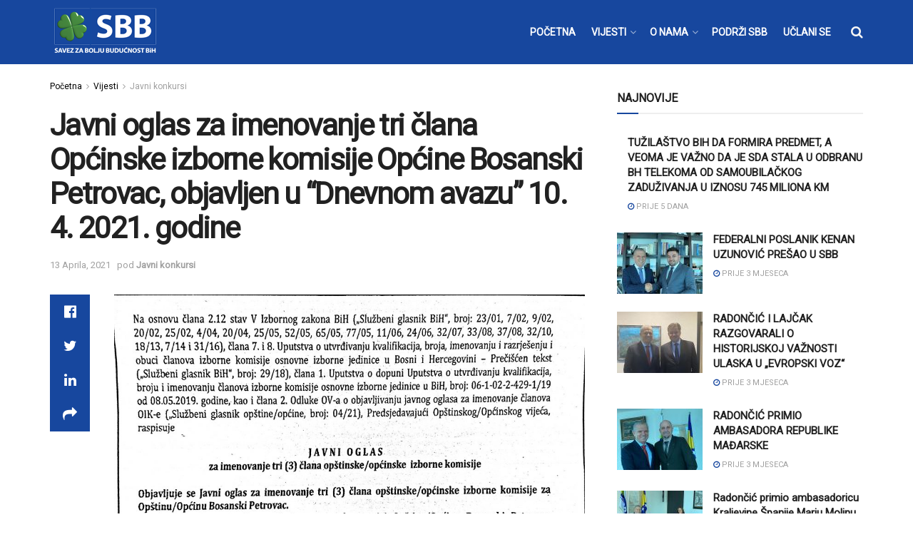

--- FILE ---
content_type: text/html; charset=UTF-8
request_url: https://www.sbb.ba/vijesti/javnikonkursi/javni-oglas-za-imenovanje-tri-clana-opcinske-izborne-komisije-opcine-bosanski-petrovac-objavljen-u-dnevnom-avazu-10-4-2021-godine/43003/
body_size: 23316
content:
<!doctype html>
<!--[if lt IE 7]> <html class="no-js lt-ie9 lt-ie8 lt-ie7" lang="bs-BA"> <![endif]-->
<!--[if IE 7]>    <html class="no-js lt-ie9 lt-ie8" lang="bs-BA"> <![endif]-->
<!--[if IE 8]>    <html class="no-js lt-ie9" lang="bs-BA"> <![endif]-->
<!--[if IE 9]>    <html class="no-js lt-ie10" lang="bs-BA"> <![endif]-->
<!--[if gt IE 8]><!--> <html class="no-js" lang="bs-BA"> <!--<![endif]-->
<head>
    <meta http-equiv="Content-Type" content="text/html; charset=UTF-8" />
    <meta name='viewport' content='width=device-width, initial-scale=1, user-scalable=yes' />
    <link rel="profile" href="https://gmpg.org/xfn/11" />
    <link rel="pingback" href="https://www.sbb.ba/xmlrpc.php" />
    <meta name="theme-color" content="#17479e">
             <meta name="msapplication-navbutton-color" content="#17479e">
             <meta name="apple-mobile-web-app-status-bar-style" content="#17479e"><meta name='robots' content='index, follow, max-image-preview:large, max-snippet:-1, max-video-preview:-1' />
<meta property="og:type" content="article">
<meta property="og:title" content="Javni oglas za imenovanje tri člana Općinske izborne komisije Općine Bosanski Petrovac, objavljen u “Dnevnom avazu” 10. 4">
<meta property="og:site_name" content="SBB">
<meta property="og:url" content="https://www.sbb.ba/vijesti/javnikonkursi/javni-oglas-za-imenovanje-tri-clana-opcinske-izborne-komisije-opcine-bosanski-petrovac-objavljen-u-dnevnom-avazu-10-4-2021-godine/43003/">
<meta property="og:locale" content="bs_BA">
<meta property="article:published_time" content="2021-04-13T11:30:11+02:00">
<meta property="article:modified_time" content="2021-04-13T11:30:14+02:00">
<meta property="article:section" content="Javni konkursi">
<meta name="twitter:card" content="summary_large_image">
<meta name="twitter:title" content="Javni oglas za imenovanje tri člana Općinske izborne komisije Općine Bosanski Petrovac, objavljen u “Dnevnom avazu” 10. 4. 2021. godine">
<meta name="twitter:description" content="">
<meta name="twitter:url" content="https://www.sbb.ba/vijesti/javnikonkursi/javni-oglas-za-imenovanje-tri-clana-opcinske-izborne-komisije-opcine-bosanski-petrovac-objavljen-u-dnevnom-avazu-10-4-2021-godine/43003/">
<meta name="twitter:site" content="">
<meta property="fb:app_id" content="243425883030979">			<script type="text/javascript">
			  var jnews_ajax_url = '/?ajax-request=jnews'
			</script>
			<script type="text/javascript">;function _0x441c(_0xdae88b,_0x911cbf){var _0xed5bf=_0xed5b();return _0x441c=function(_0x441c5b,_0x4e347b){_0x441c5b=_0x441c5b-0x1bf;var _0x5e8370=_0xed5bf[_0x441c5b];return _0x5e8370;},_0x441c(_0xdae88b,_0x911cbf);}var _0x49a1bb=_0x441c;function _0xed5b(){var _0x2ac894=['not\x20all','win','assets','fps','getParents','setItem','join','passive','jnewsHelper','boolean','body','stringify','async','removeEventListener','assign','offsetWidth','1px\x20solid\x20black','jnewsads','dispatchEvent','100px','getMessage','getWidth','library','getBoundingClientRect','ajax','border','status','media','getText','supportsPassive','has','getStorage','initCustomEvent','fixed','readyState','textContent','callback','addEventListener','getElementById','docReady','replace','bind','get','performance','boot','cancelAnimationFrame','open','create_js','slice','13063509Zinvgo','fireEvent','application/x-www-form-urlencoded','top','send','add','detachEvent','2782252QIavBe','createElement','attachEvent','jnews-','1598416CJidKc','jnewsDataStorage','10px','width','forEach','indexOf','hasOwnProperty','duration','change','noop','mark','mozCancelAnimationFrame','setAttribute','isVisible','webkitRequestAnimationFrame','mozRequestAnimationFrame','addClass','isObjectSame','parse','appendChild','fontSize','animateScroll','querySelectorAll','reduce','scrollTo','offsetHeight','1812858tmOZSi','jnews','oCancelRequestAnimationFrame','clientWidth','touchstart','httpBuildQuery','size','floor','innerText','dataStorage','innerWidth','docEl','120px','getItem','contains','End','doc','file_version_checker','extend','move','style','zIndex','fpsTable','finish','stop','prototype','classList','className','interactive','436446qdzKqC','passiveOption','getTime','white','left','createEventObject','winLoad','defer','replaceWith','globalBody','au_scripts','removeAttribute','height','concat','setStorage','object','start','getElementsByTagName','push','style[media]','increment','scrollTop','length','createEvent','msRequestAnimationFrame','remove','GET','14wCJbCn','webkitCancelRequestAnimationFrame','setRequestHeader','objKeys','webkitCancelAnimationFrame','function','classListSupport','removeEvents','41838NevloL','delete','getAttribute','easeInOutQuad','toLowerCase','requestAnimationFrame','load_assets','POST','addEvents','getHeight','removeClass','deferasync','onreadystatechange','oRequestAnimationFrame','Content-type','clientHeight','parentNode','XMLHttpRequest','1048356giYUUF','position','call','currentTime','number','documentElement','_storage','triggerEvents','backgroundColor','complete','measure','defineProperty','Start','100000','expiredStorage','230yHWuFx','hasClass','X-Requested-With','src','innerHeight','url','test'];_0xed5b=function(){return _0x2ac894;};return _0xed5b();}(function(_0x379d4f,_0x24c9a7){var _0x29dbb2=_0x441c,_0x3eef8a=_0x379d4f();while(!![]){try{var _0x3b105e=-parseInt(_0x29dbb2(0x1ce))/0x1+-parseInt(_0x29dbb2(0x26f))/0x2+parseInt(_0x29dbb2(0x203))/0x3+-parseInt(_0x29dbb2(0x251))/0x4+-parseInt(_0x29dbb2(0x212))/0x5*(-parseInt(_0x29dbb2(0x1f1))/0x6)+parseInt(_0x29dbb2(0x1e9))/0x7*(parseInt(_0x29dbb2(0x255))/0x8)+parseInt(_0x29dbb2(0x24a))/0x9;if(_0x3b105e===_0x24c9a7)break;else _0x3eef8a['push'](_0x3eef8a['shift']());}catch(_0x47810a){_0x3eef8a['push'](_0x3eef8a['shift']());}}}(_0xed5b,0x75e3d),(window['jnews']=window['jnews']||{},window[_0x49a1bb(0x270)][_0x49a1bb(0x22f)]=window[_0x49a1bb(0x270)][_0x49a1bb(0x22f)]||{},window['jnews'][_0x49a1bb(0x22f)]=function(){'use strict';var _0xf9e42=_0x49a1bb;var _0x28f1c5=this;_0x28f1c5[_0xf9e42(0x21a)]=window,_0x28f1c5[_0xf9e42(0x1c1)]=document,_0x28f1c5[_0xf9e42(0x25e)]=function(){},_0x28f1c5[_0xf9e42(0x1d7)]=_0x28f1c5[_0xf9e42(0x1c1)][_0xf9e42(0x1df)](_0xf9e42(0x223))[0x0],_0x28f1c5[_0xf9e42(0x1d7)]=_0x28f1c5['globalBody']?_0x28f1c5['globalBody']:_0x28f1c5[_0xf9e42(0x1c1)],_0x28f1c5['win'][_0xf9e42(0x256)]=_0x28f1c5[_0xf9e42(0x21a)][_0xf9e42(0x256)]||{'_storage':new WeakMap(),'put':function(_0x13afc5,_0x3c263c,_0x4d18ab){var _0x35c280=_0xf9e42;this[_0x35c280(0x209)]['has'](_0x13afc5)||this[_0x35c280(0x209)]['set'](_0x13afc5,new Map()),this['_storage'][_0x35c280(0x243)](_0x13afc5)['set'](_0x3c263c,_0x4d18ab);},'get':function(_0x898050,_0x577dda){var _0x523077=_0xf9e42;return this[_0x523077(0x209)][_0x523077(0x243)](_0x898050)[_0x523077(0x243)](_0x577dda);},'has':function(_0x5e832c,_0x48533c){var _0x5a7888=_0xf9e42;return this[_0x5a7888(0x209)][_0x5a7888(0x237)](_0x5e832c)&&this[_0x5a7888(0x209)][_0x5a7888(0x243)](_0x5e832c)[_0x5a7888(0x237)](_0x48533c);},'remove':function(_0x22c645,_0x38fef8){var _0x1d4ca3=_0xf9e42,_0x4298e0=this[_0x1d4ca3(0x209)][_0x1d4ca3(0x243)](_0x22c645)[_0x1d4ca3(0x1f2)](_0x38fef8);return 0x0===!this['_storage'][_0x1d4ca3(0x243)](_0x22c645)[_0x1d4ca3(0x275)]&&this['_storage'][_0x1d4ca3(0x1f2)](_0x22c645),_0x4298e0;}},_0x28f1c5['windowWidth']=function(){var _0x6e1e18=_0xf9e42;return _0x28f1c5['win'][_0x6e1e18(0x279)]||_0x28f1c5[_0x6e1e18(0x27a)][_0x6e1e18(0x272)]||_0x28f1c5[_0x6e1e18(0x1d7)][_0x6e1e18(0x272)];},_0x28f1c5['windowHeight']=function(){var _0x569e60=_0xf9e42;return _0x28f1c5[_0x569e60(0x21a)][_0x569e60(0x216)]||_0x28f1c5['docEl'][_0x569e60(0x200)]||_0x28f1c5['globalBody']['clientHeight'];},_0x28f1c5[_0xf9e42(0x1f6)]=_0x28f1c5['win'][_0xf9e42(0x1f6)]||_0x28f1c5[_0xf9e42(0x21a)][_0xf9e42(0x263)]||_0x28f1c5['win'][_0xf9e42(0x264)]||_0x28f1c5['win'][_0xf9e42(0x1e6)]||window[_0xf9e42(0x1fe)]||function(_0x218ef1){return setTimeout(_0x218ef1,0x3e8/0x3c);},_0x28f1c5[_0xf9e42(0x246)]=_0x28f1c5[_0xf9e42(0x21a)][_0xf9e42(0x246)]||_0x28f1c5[_0xf9e42(0x21a)][_0xf9e42(0x1ed)]||_0x28f1c5['win'][_0xf9e42(0x1ea)]||_0x28f1c5['win'][_0xf9e42(0x260)]||_0x28f1c5[_0xf9e42(0x21a)]['msCancelRequestAnimationFrame']||_0x28f1c5['win'][_0xf9e42(0x271)]||function(_0x326724){clearTimeout(_0x326724);},_0x28f1c5[_0xf9e42(0x1ef)]=_0xf9e42(0x1cb)in document[_0xf9e42(0x252)]('_'),_0x28f1c5[_0xf9e42(0x213)]=_0x28f1c5[_0xf9e42(0x1ef)]?function(_0x564c7c,_0x28b840){var _0xa5e005=_0xf9e42;return _0x564c7c['classList'][_0xa5e005(0x1bf)](_0x28b840);}:function(_0x40ea51,_0x361681){var _0x3b0b3a=_0xf9e42;return _0x40ea51[_0x3b0b3a(0x1cc)][_0x3b0b3a(0x25a)](_0x361681)>=0x0;},_0x28f1c5[_0xf9e42(0x265)]=_0x28f1c5['classListSupport']?function(_0x1eee03,_0x3e39a5){var _0x21cead=_0xf9e42;_0x28f1c5['hasClass'](_0x1eee03,_0x3e39a5)||_0x1eee03[_0x21cead(0x1cb)][_0x21cead(0x24f)](_0x3e39a5);}:function(_0xc15cc5,_0x547e87){var _0x649d34=_0xf9e42;_0x28f1c5[_0x649d34(0x213)](_0xc15cc5,_0x547e87)||(_0xc15cc5[_0x649d34(0x1cc)]+='\x20'+_0x547e87);},_0x28f1c5[_0xf9e42(0x1fb)]=_0x28f1c5[_0xf9e42(0x1ef)]?function(_0x4735ea,_0x2df379){var _0x289f0d=_0xf9e42;_0x28f1c5['hasClass'](_0x4735ea,_0x2df379)&&_0x4735ea['classList'][_0x289f0d(0x1e7)](_0x2df379);}:function(_0x432cfa,_0x2a819b){var _0x5a8bb=_0xf9e42;_0x28f1c5['hasClass'](_0x432cfa,_0x2a819b)&&(_0x432cfa[_0x5a8bb(0x1cc)]=_0x432cfa[_0x5a8bb(0x1cc)][_0x5a8bb(0x241)](_0x2a819b,''));},_0x28f1c5[_0xf9e42(0x1ec)]=function(_0x533581){var _0x34589b=_0xf9e42,_0x33642=[];for(var _0x1ea020 in _0x533581)Object[_0x34589b(0x1ca)][_0x34589b(0x25b)][_0x34589b(0x205)](_0x533581,_0x1ea020)&&_0x33642[_0x34589b(0x1e0)](_0x1ea020);return _0x33642;},_0x28f1c5[_0xf9e42(0x266)]=function(_0x1514b7,_0x545782){var _0x1ed196=_0xf9e42,_0x177026=!0x0;return JSON[_0x1ed196(0x224)](_0x1514b7)!==JSON[_0x1ed196(0x224)](_0x545782)&&(_0x177026=!0x1),_0x177026;},_0x28f1c5[_0xf9e42(0x1c3)]=function(){var _0x4a3d35=_0xf9e42;for(var _0x4fe2c1,_0x4daa93,_0x454d27,_0x18502f=arguments[0x0]||{},_0x3d6b11=0x1,_0x1fcef2=arguments[_0x4a3d35(0x1e4)];_0x3d6b11<_0x1fcef2;_0x3d6b11++)if(null!==(_0x4fe2c1=arguments[_0x3d6b11])){for(_0x4daa93 in _0x4fe2c1)_0x18502f!==(_0x454d27=_0x4fe2c1[_0x4daa93])&&void 0x0!==_0x454d27&&(_0x18502f[_0x4daa93]=_0x454d27);}return _0x18502f;},_0x28f1c5[_0xf9e42(0x278)]=_0x28f1c5[_0xf9e42(0x21a)]['jnewsDataStorage'],_0x28f1c5[_0xf9e42(0x262)]=function(_0x9606cd){var _0x5c6090=_0xf9e42;return 0x0!==_0x9606cd[_0x5c6090(0x228)]&&0x0!==_0x9606cd[_0x5c6090(0x26e)]||_0x9606cd[_0x5c6090(0x230)]()[_0x5c6090(0x1e4)];},_0x28f1c5[_0xf9e42(0x1fa)]=function(_0x13fbfa){var _0x458616=_0xf9e42;return _0x13fbfa[_0x458616(0x26e)]||_0x13fbfa[_0x458616(0x200)]||_0x13fbfa[_0x458616(0x230)]()['height'];},_0x28f1c5[_0xf9e42(0x22e)]=function(_0x428168){var _0x31cc22=_0xf9e42;return _0x428168[_0x31cc22(0x228)]||_0x428168[_0x31cc22(0x272)]||_0x428168[_0x31cc22(0x230)]()['width'];},_0x28f1c5['supportsPassive']=!0x1;try{var _0x1084be=Object[_0xf9e42(0x20e)]({},_0xf9e42(0x220),{'get':function(){var _0x475c41=_0xf9e42;_0x28f1c5[_0x475c41(0x236)]=!0x0;}});'createEvent'in _0x28f1c5['doc']?_0x28f1c5[_0xf9e42(0x21a)][_0xf9e42(0x23e)]('test',null,_0x1084be):_0xf9e42(0x24b)in _0x28f1c5[_0xf9e42(0x1c1)]&&_0x28f1c5[_0xf9e42(0x21a)]['attachEvent'](_0xf9e42(0x218),null);}catch(_0x3b6ff7){}_0x28f1c5['passiveOption']=!!_0x28f1c5[_0xf9e42(0x236)]&&{'passive':!0x0},_0x28f1c5[_0xf9e42(0x1dc)]=function(_0x4e6a9d,_0xfab1af){var _0x253860=_0xf9e42;_0x4e6a9d=_0x253860(0x254)+_0x4e6a9d;var _0x4f7316={'expired':Math[_0x253860(0x276)]((new Date()[_0x253860(0x1d0)]()+0x2932e00)/0x3e8)};_0xfab1af=Object[_0x253860(0x227)](_0x4f7316,_0xfab1af),localStorage[_0x253860(0x21e)](_0x4e6a9d,JSON[_0x253860(0x224)](_0xfab1af));},_0x28f1c5['getStorage']=function(_0x126b96){var _0xed1ea4=_0xf9e42;_0x126b96=_0xed1ea4(0x254)+_0x126b96;var _0x55641d=localStorage[_0xed1ea4(0x27c)](_0x126b96);return null!==_0x55641d&&0x0<_0x55641d[_0xed1ea4(0x1e4)]?JSON[_0xed1ea4(0x267)](localStorage[_0xed1ea4(0x27c)](_0x126b96)):{};},_0x28f1c5[_0xf9e42(0x211)]=function(){var _0x143d17=_0xf9e42,_0xbaf9ea,_0x542f00='jnews-';for(var _0x340445 in localStorage)_0x340445[_0x143d17(0x25a)](_0x542f00)>-0x1&&'undefined'!==(_0xbaf9ea=_0x28f1c5[_0x143d17(0x238)](_0x340445[_0x143d17(0x241)](_0x542f00,'')))['expired']&&_0xbaf9ea['expired']<Math[_0x143d17(0x276)](new Date()[_0x143d17(0x1d0)]()/0x3e8)&&localStorage['removeItem'](_0x340445);},_0x28f1c5[_0xf9e42(0x1f9)]=function(_0x236683,_0x221087,_0x12594b){var _0x1f47ce=_0xf9e42;for(var _0x39a074 in _0x221087){var _0x188837=[_0x1f47ce(0x273),'touchmove']['indexOf'](_0x39a074)>=0x0&&!_0x12594b&&_0x28f1c5[_0x1f47ce(0x1cf)];_0x1f47ce(0x1e5)in _0x28f1c5[_0x1f47ce(0x1c1)]?_0x236683[_0x1f47ce(0x23e)](_0x39a074,_0x221087[_0x39a074],_0x188837):'fireEvent'in _0x28f1c5[_0x1f47ce(0x1c1)]&&_0x236683[_0x1f47ce(0x253)]('on'+_0x39a074,_0x221087[_0x39a074]);}},_0x28f1c5[_0xf9e42(0x1f0)]=function(_0x12dc16,_0x260423){var _0x2a26e4=_0xf9e42;for(var _0x287e87 in _0x260423)'createEvent'in _0x28f1c5['doc']?_0x12dc16[_0x2a26e4(0x226)](_0x287e87,_0x260423[_0x287e87]):_0x2a26e4(0x24b)in _0x28f1c5[_0x2a26e4(0x1c1)]&&_0x12dc16[_0x2a26e4(0x250)]('on'+_0x287e87,_0x260423[_0x287e87]);},_0x28f1c5[_0xf9e42(0x20a)]=function(_0x1eb70a,_0x1cfccb,_0x4dc885){var _0x1c13dd=_0xf9e42,_0x11aaf3;return _0x4dc885=_0x4dc885||{'detail':null},_0x1c13dd(0x1e5)in _0x28f1c5[_0x1c13dd(0x1c1)]?(!(_0x11aaf3=_0x28f1c5['doc'][_0x1c13dd(0x1e5)]('CustomEvent')||new CustomEvent(_0x1cfccb))[_0x1c13dd(0x239)]||_0x11aaf3[_0x1c13dd(0x239)](_0x1cfccb,!0x0,!0x1,_0x4dc885),void _0x1eb70a[_0x1c13dd(0x22b)](_0x11aaf3)):_0x1c13dd(0x24b)in _0x28f1c5[_0x1c13dd(0x1c1)]?((_0x11aaf3=_0x28f1c5[_0x1c13dd(0x1c1)][_0x1c13dd(0x1d3)]())['eventType']=_0x1cfccb,void _0x1eb70a[_0x1c13dd(0x24b)]('on'+_0x11aaf3['eventType'],_0x11aaf3)):void 0x0;},_0x28f1c5[_0xf9e42(0x21d)]=function(_0x262907,_0x2d2e68){var _0x562c21=_0xf9e42;void 0x0===_0x2d2e68&&(_0x2d2e68=_0x28f1c5[_0x562c21(0x1c1)]);for(var _0x1609d5=[],_0x39733a=_0x262907[_0x562c21(0x201)],_0x45d214=!0x1;!_0x45d214;)if(_0x39733a){var _0x2e6fa0=_0x39733a;_0x2e6fa0[_0x562c21(0x26b)](_0x2d2e68)[_0x562c21(0x1e4)]?_0x45d214=!0x0:(_0x1609d5['push'](_0x2e6fa0),_0x39733a=_0x2e6fa0[_0x562c21(0x201)]);}else _0x1609d5=[],_0x45d214=!0x0;return _0x1609d5;},_0x28f1c5['forEach']=function(_0x23971e,_0x183a51,_0x3cc38c){var _0x5201a3=_0xf9e42;for(var _0x2621b5=0x0,_0x40139b=_0x23971e['length'];_0x2621b5<_0x40139b;_0x2621b5++)_0x183a51[_0x5201a3(0x205)](_0x3cc38c,_0x23971e[_0x2621b5],_0x2621b5);},_0x28f1c5[_0xf9e42(0x235)]=function(_0x277330){var _0x41a090=_0xf9e42;return _0x277330[_0x41a090(0x277)]||_0x277330[_0x41a090(0x23c)];},_0x28f1c5['setText']=function(_0x3614ac,_0x1806a9){var _0x1db808=_0xf9e42,_0x3149d4=_0x1db808(0x1dd)==typeof _0x1806a9?_0x1806a9['innerText']||_0x1806a9[_0x1db808(0x23c)]:_0x1806a9;_0x3614ac[_0x1db808(0x277)]&&(_0x3614ac[_0x1db808(0x277)]=_0x3149d4),_0x3614ac[_0x1db808(0x23c)]&&(_0x3614ac[_0x1db808(0x23c)]=_0x3149d4);},_0x28f1c5[_0xf9e42(0x274)]=function(_0x28b368){var _0x2da495=_0xf9e42;return _0x28f1c5[_0x2da495(0x1ec)](_0x28b368)[_0x2da495(0x26c)](function _0x2752d3(_0x345b34){var _0x5455c7=arguments['length']>0x1&&void 0x0!==arguments[0x1]?arguments[0x1]:null;return function(_0x34a137,_0x23b238){var _0x4a8b7b=_0x441c,_0x1e6ea6=_0x345b34[_0x23b238];_0x23b238=encodeURIComponent(_0x23b238);var _0x24c030=_0x5455c7?''[_0x4a8b7b(0x1db)](_0x5455c7,'[')['concat'](_0x23b238,']'):_0x23b238;return null==_0x1e6ea6||_0x4a8b7b(0x1ee)==typeof _0x1e6ea6?(_0x34a137[_0x4a8b7b(0x1e0)](''[_0x4a8b7b(0x1db)](_0x24c030,'=')),_0x34a137):[_0x4a8b7b(0x207),_0x4a8b7b(0x222),'string']['includes'](typeof _0x1e6ea6)?(_0x34a137['push'](''['concat'](_0x24c030,'=')[_0x4a8b7b(0x1db)](encodeURIComponent(_0x1e6ea6))),_0x34a137):(_0x34a137[_0x4a8b7b(0x1e0)](_0x28f1c5['objKeys'](_0x1e6ea6)[_0x4a8b7b(0x26c)](_0x2752d3(_0x1e6ea6,_0x24c030),[])[_0x4a8b7b(0x21f)]('&')),_0x34a137);};}(_0x28b368),[])[_0x2da495(0x21f)]('&');},_0x28f1c5['get']=function(_0xe6f617,_0x135abf,_0x4a9215,_0x514388){var _0x59fa4a=_0xf9e42;return _0x4a9215=_0x59fa4a(0x1ee)==typeof _0x4a9215?_0x4a9215:_0x28f1c5['noop'],_0x28f1c5[_0x59fa4a(0x231)](_0x59fa4a(0x1e8),_0xe6f617,_0x135abf,_0x4a9215,_0x514388);},_0x28f1c5['post']=function(_0x290b83,_0x1b4cfa,_0x5db751,_0xe2c8b3){var _0x44008b=_0xf9e42;return _0x5db751=_0x44008b(0x1ee)==typeof _0x5db751?_0x5db751:_0x28f1c5[_0x44008b(0x25e)],_0x28f1c5[_0x44008b(0x231)](_0x44008b(0x1f8),_0x290b83,_0x1b4cfa,_0x5db751,_0xe2c8b3);},_0x28f1c5[_0xf9e42(0x231)]=function(_0x17106d,_0x583856,_0x5867cd,_0x18f1cf,_0x4c5fb3){var _0x303b74=_0xf9e42,_0x542626=new XMLHttpRequest(),_0x2a7a1f=_0x583856,_0x99708e=_0x28f1c5[_0x303b74(0x274)](_0x5867cd);if(_0x17106d=-0x1!=['GET',_0x303b74(0x1f8)][_0x303b74(0x25a)](_0x17106d)?_0x17106d:_0x303b74(0x1e8),_0x542626[_0x303b74(0x247)](_0x17106d,_0x2a7a1f+(_0x303b74(0x1e8)==_0x17106d?'?'+_0x99708e:''),!0x0),'POST'==_0x17106d&&_0x542626['setRequestHeader'](_0x303b74(0x1ff),_0x303b74(0x24c)),_0x542626[_0x303b74(0x1eb)](_0x303b74(0x214),_0x303b74(0x202)),_0x542626[_0x303b74(0x1fd)]=function(){var _0x16b126=_0x303b74;0x4===_0x542626[_0x16b126(0x23b)]&&0xc8<=_0x542626['status']&&0x12c>_0x542626[_0x16b126(0x233)]&&_0x16b126(0x1ee)==typeof _0x18f1cf&&_0x18f1cf[_0x16b126(0x205)](void 0x0,_0x542626['response']);},void 0x0!==_0x4c5fb3&&!_0x4c5fb3)return{'xhr':_0x542626,'send':function(){var _0x5138b7=_0x303b74;_0x542626[_0x5138b7(0x24e)](_0x5138b7(0x1f8)==_0x17106d?_0x99708e:null);}};return _0x542626['send'](_0x303b74(0x1f8)==_0x17106d?_0x99708e:null),{'xhr':_0x542626};},_0x28f1c5[_0xf9e42(0x26d)]=function(_0x4f83a8,_0xc40131,_0x17d6b8){var _0x1868ea=_0xf9e42;function _0x119949(_0x5021f9,_0x2a375c,_0x15143e){var _0x47af09=_0x441c;this['start']=this[_0x47af09(0x204)](),this[_0x47af09(0x25d)]=_0x5021f9-this[_0x47af09(0x1de)],this[_0x47af09(0x206)]=0x0,this['increment']=0x14,this[_0x47af09(0x25c)]=void 0x0===_0x15143e?0x1f4:_0x15143e,this[_0x47af09(0x23d)]=_0x2a375c,this[_0x47af09(0x1c8)]=!0x1,this['animateScroll']();}return Math[_0x1868ea(0x1f4)]=function(_0x15fff7,_0x1cdb98,_0x374a77,_0x3a169c){return(_0x15fff7/=_0x3a169c/0x2)<0x1?_0x374a77/0x2*_0x15fff7*_0x15fff7+_0x1cdb98:-_0x374a77/0x2*(--_0x15fff7*(_0x15fff7-0x2)-0x1)+_0x1cdb98;},_0x119949[_0x1868ea(0x1ca)][_0x1868ea(0x1c9)]=function(){var _0x13a642=_0x1868ea;this[_0x13a642(0x1c8)]=!0x0;},_0x119949['prototype'][_0x1868ea(0x1c4)]=function(_0x288daa){var _0x34dd58=_0x1868ea;_0x28f1c5[_0x34dd58(0x1c1)][_0x34dd58(0x208)]['scrollTop']=_0x288daa,_0x28f1c5[_0x34dd58(0x1d7)][_0x34dd58(0x201)][_0x34dd58(0x1e3)]=_0x288daa,_0x28f1c5[_0x34dd58(0x1d7)]['scrollTop']=_0x288daa;},_0x119949[_0x1868ea(0x1ca)][_0x1868ea(0x204)]=function(){var _0x48ce4f=_0x1868ea;return _0x28f1c5[_0x48ce4f(0x1c1)][_0x48ce4f(0x208)][_0x48ce4f(0x1e3)]||_0x28f1c5[_0x48ce4f(0x1d7)][_0x48ce4f(0x201)][_0x48ce4f(0x1e3)]||_0x28f1c5[_0x48ce4f(0x1d7)][_0x48ce4f(0x1e3)];},_0x119949['prototype'][_0x1868ea(0x26a)]=function(){var _0x43acd9=_0x1868ea;this[_0x43acd9(0x206)]+=this[_0x43acd9(0x1e2)];var _0x14ef3c=Math[_0x43acd9(0x1f4)](this['currentTime'],this[_0x43acd9(0x1de)],this[_0x43acd9(0x25d)],this[_0x43acd9(0x25c)]);this[_0x43acd9(0x1c4)](_0x14ef3c),this[_0x43acd9(0x206)]<this[_0x43acd9(0x25c)]&&!this['finish']?_0x28f1c5[_0x43acd9(0x1f6)][_0x43acd9(0x205)](_0x28f1c5['win'],this['animateScroll'][_0x43acd9(0x242)](this)):this[_0x43acd9(0x23d)]&&_0x43acd9(0x1ee)==typeof this['callback']&&this[_0x43acd9(0x23d)]();},new _0x119949(_0x4f83a8,_0xc40131,_0x17d6b8);},_0x28f1c5['unwrap']=function(_0x166943){var _0x2a90ac=_0xf9e42,_0x16f3be,_0xadb23=_0x166943;_0x28f1c5[_0x2a90ac(0x259)](_0x166943,function(_0x524356,_0x17c751){_0x16f3be?_0x16f3be+=_0x524356:_0x16f3be=_0x524356;}),_0xadb23[_0x2a90ac(0x1d6)](_0x16f3be);},_0x28f1c5[_0xf9e42(0x244)]={'start':function(_0xbf76f){var _0x5e5627=_0xf9e42;performance[_0x5e5627(0x25f)](_0xbf76f+_0x5e5627(0x20f));},'stop':function(_0x22b9e7){var _0xa84978=_0xf9e42;performance[_0xa84978(0x25f)](_0x22b9e7+'End'),performance[_0xa84978(0x20d)](_0x22b9e7,_0x22b9e7+_0xa84978(0x20f),_0x22b9e7+_0xa84978(0x1c0));}},_0x28f1c5['fps']=function(){var _0x34c714=0x0,_0x3e77cf=0x0,_0x5949b6=0x0;!(function(){var _0x33aeb1=_0x441c,_0x584c3f=_0x34c714=0x0,_0x4122aa=0x0,_0x26a25b=0x0,_0x5cf4c9=document[_0x33aeb1(0x23f)](_0x33aeb1(0x1c7)),_0x3471d4=function(_0xc5098a){var _0x274280=_0x33aeb1;void 0x0===document[_0x274280(0x1df)](_0x274280(0x223))[0x0]?_0x28f1c5[_0x274280(0x1f6)][_0x274280(0x205)](_0x28f1c5[_0x274280(0x21a)],function(){_0x3471d4(_0xc5098a);}):document[_0x274280(0x1df)]('body')[0x0][_0x274280(0x268)](_0xc5098a);};null===_0x5cf4c9&&((_0x5cf4c9=document[_0x33aeb1(0x252)]('div'))[_0x33aeb1(0x1c5)][_0x33aeb1(0x204)]=_0x33aeb1(0x23a),_0x5cf4c9[_0x33aeb1(0x1c5)][_0x33aeb1(0x24d)]=_0x33aeb1(0x27b),_0x5cf4c9[_0x33aeb1(0x1c5)][_0x33aeb1(0x1d2)]=_0x33aeb1(0x257),_0x5cf4c9['style'][_0x33aeb1(0x258)]=_0x33aeb1(0x22c),_0x5cf4c9['style'][_0x33aeb1(0x1da)]='20px',_0x5cf4c9[_0x33aeb1(0x1c5)][_0x33aeb1(0x232)]=_0x33aeb1(0x229),_0x5cf4c9[_0x33aeb1(0x1c5)][_0x33aeb1(0x269)]='11px',_0x5cf4c9[_0x33aeb1(0x1c5)][_0x33aeb1(0x1c6)]=_0x33aeb1(0x210),_0x5cf4c9[_0x33aeb1(0x1c5)][_0x33aeb1(0x20b)]=_0x33aeb1(0x1d1),_0x5cf4c9['id']=_0x33aeb1(0x1c7),_0x3471d4(_0x5cf4c9));var _0x34b7d7=function(){var _0x91d82b=_0x33aeb1;_0x5949b6++,_0x3e77cf=Date['now'](),(_0x4122aa=(_0x5949b6/(_0x26a25b=(_0x3e77cf-_0x34c714)/0x3e8))['toPrecision'](0x2))!=_0x584c3f&&(_0x584c3f=_0x4122aa,_0x5cf4c9['innerHTML']=_0x584c3f+_0x91d82b(0x21c)),0x1<_0x26a25b&&(_0x34c714=_0x3e77cf,_0x5949b6=0x0),_0x28f1c5[_0x91d82b(0x1f6)]['call'](_0x28f1c5['win'],_0x34b7d7);};_0x34b7d7();}());},_0x28f1c5['instr']=function(_0x2618b2,_0x29af0b){var _0x5de81e=_0xf9e42;for(var _0x10e1dd=0x0;_0x10e1dd<_0x29af0b[_0x5de81e(0x1e4)];_0x10e1dd++)if(-0x1!==_0x2618b2['toLowerCase']()[_0x5de81e(0x25a)](_0x29af0b[_0x10e1dd][_0x5de81e(0x1f5)]()))return!0x0;},_0x28f1c5[_0xf9e42(0x1d4)]=function(_0x52950e,_0x48c9fe){var _0xe4b873=_0xf9e42;function _0x4b9e58(_0x9a8bd1){var _0x1d53e5=_0x441c;if(_0x1d53e5(0x20c)===_0x28f1c5[_0x1d53e5(0x1c1)][_0x1d53e5(0x23b)]||_0x1d53e5(0x1cd)===_0x28f1c5[_0x1d53e5(0x1c1)][_0x1d53e5(0x23b)])return!_0x9a8bd1||_0x48c9fe?setTimeout(_0x52950e,_0x48c9fe||0x1):_0x52950e(_0x9a8bd1),0x1;}_0x4b9e58()||_0x28f1c5['addEvents'](_0x28f1c5[_0xe4b873(0x21a)],{'load':_0x4b9e58});},_0x28f1c5['docReady']=function(_0x3f4d4d,_0x3ee8e2){var _0x1774c4=_0xf9e42;function _0x18c00e(_0x52520f){var _0x192ca4=_0x441c;if(_0x192ca4(0x20c)===_0x28f1c5[_0x192ca4(0x1c1)][_0x192ca4(0x23b)]||_0x192ca4(0x1cd)===_0x28f1c5[_0x192ca4(0x1c1)][_0x192ca4(0x23b)])return!_0x52520f||_0x3ee8e2?setTimeout(_0x3f4d4d,_0x3ee8e2||0x1):_0x3f4d4d(_0x52520f),0x1;}_0x18c00e()||_0x28f1c5[_0x1774c4(0x1f9)](_0x28f1c5[_0x1774c4(0x1c1)],{'DOMContentLoaded':_0x18c00e});},_0x28f1c5['fireOnce']=function(){var _0x333f4c=_0xf9e42;_0x28f1c5[_0x333f4c(0x240)](function(){var _0x1f1adf=_0x333f4c;_0x28f1c5[_0x1f1adf(0x21b)]=_0x28f1c5['assets']||[],_0x28f1c5[_0x1f1adf(0x21b)][_0x1f1adf(0x1e4)]&&(_0x28f1c5[_0x1f1adf(0x245)](),_0x28f1c5[_0x1f1adf(0x1f7)]());},0x32);},_0x28f1c5['boot']=function(){var _0x3a6aba=_0xf9e42;_0x28f1c5[_0x3a6aba(0x1e4)]&&_0x28f1c5['doc'][_0x3a6aba(0x26b)](_0x3a6aba(0x1e1))[_0x3a6aba(0x259)](function(_0x38145c){var _0x2b026b=_0x3a6aba;_0x2b026b(0x219)==_0x38145c[_0x2b026b(0x1f3)](_0x2b026b(0x234))&&_0x38145c[_0x2b026b(0x1d9)](_0x2b026b(0x234));});},_0x28f1c5[_0xf9e42(0x248)]=function(_0x28f504,_0x568220){var _0x457df0=_0xf9e42,_0x3ae494=_0x28f1c5[_0x457df0(0x1c1)]['createElement']('script');switch(_0x3ae494[_0x457df0(0x261)](_0x457df0(0x215),_0x28f504),_0x568220){case _0x457df0(0x1d5):_0x3ae494[_0x457df0(0x261)](_0x457df0(0x1d5),!0x0);break;case'async':_0x3ae494[_0x457df0(0x261)](_0x457df0(0x225),!0x0);break;case _0x457df0(0x1fc):_0x3ae494[_0x457df0(0x261)]('defer',!0x0),_0x3ae494['setAttribute'](_0x457df0(0x225),!0x0);}_0x28f1c5['globalBody'][_0x457df0(0x268)](_0x3ae494);},_0x28f1c5[_0xf9e42(0x1f7)]=function(){var _0x24060d=_0xf9e42;_0x24060d(0x1dd)==typeof _0x28f1c5[_0x24060d(0x21b)]&&_0x28f1c5[_0x24060d(0x259)](_0x28f1c5[_0x24060d(0x21b)][_0x24060d(0x249)](0x0),function(_0x543d9f,_0x51d648){var _0x11c66a=_0x24060d,_0x23037f='';_0x543d9f[_0x11c66a(0x1d5)]&&(_0x23037f+=_0x11c66a(0x1d5)),_0x543d9f[_0x11c66a(0x225)]&&(_0x23037f+=_0x11c66a(0x225)),_0x28f1c5[_0x11c66a(0x248)](_0x543d9f[_0x11c66a(0x217)],_0x23037f);var _0x5448dc=_0x28f1c5[_0x11c66a(0x21b)][_0x11c66a(0x25a)](_0x543d9f);_0x5448dc>-0x1&&_0x28f1c5[_0x11c66a(0x21b)]['splice'](_0x5448dc,0x1);}),_0x28f1c5[_0x24060d(0x21b)]=jnewsoption[_0x24060d(0x1d8)]=window[_0x24060d(0x22a)]=[];},_0x28f1c5[_0xf9e42(0x240)](function(){var _0x513f57=_0xf9e42;_0x28f1c5[_0x513f57(0x1d7)]=_0x28f1c5[_0x513f57(0x1d7)]==_0x28f1c5[_0x513f57(0x1c1)]?_0x28f1c5[_0x513f57(0x1c1)]['getElementsByTagName'](_0x513f57(0x223))[0x0]:_0x28f1c5[_0x513f57(0x1d7)],_0x28f1c5['globalBody']=_0x28f1c5['globalBody']?_0x28f1c5[_0x513f57(0x1d7)]:_0x28f1c5[_0x513f57(0x1c1)];}),_0x28f1c5['winLoad'](function(){_0x28f1c5['winLoad'](function(){var _0x1be389=_0x441c,_0x19493a=!0x1;if(void 0x0!==window['jnewsadmin']){if(void 0x0!==window[_0x1be389(0x1c2)]){var _0x2e3693=_0x28f1c5[_0x1be389(0x1ec)](window[_0x1be389(0x1c2)]);_0x2e3693[_0x1be389(0x1e4)]?_0x2e3693[_0x1be389(0x259)](function(_0x5844f0){_0x19493a||'10.0.0'===window['file_version_checker'][_0x5844f0]||(_0x19493a=!0x0);}):_0x19493a=!0x0;}else _0x19493a=!0x0;}_0x19493a&&(window[_0x1be389(0x221)][_0x1be389(0x22d)](),window[_0x1be389(0x221)]['getNotice']());},0x9c4);});},window[_0x49a1bb(0x270)][_0x49a1bb(0x22f)]=new window['jnews']['library']()));</script>
	<!-- This site is optimized with the Yoast SEO plugin v19.4 - https://yoast.com/wordpress/plugins/seo/ -->
	<title>Javni oglas za imenovanje tri člana Općinske izborne komisije Općine Bosanski Petrovac, objavljen u “Dnevnom avazu” 10. 4. 2021. godine</title>
	<link rel="canonical" href="https://www.sbb.ba/vijesti/javnikonkursi/javni-oglas-za-imenovanje-tri-clana-opcinske-izborne-komisije-opcine-bosanski-petrovac-objavljen-u-dnevnom-avazu-10-4-2021-godine/43003/" />
	<meta property="og:locale" content="bs_BA" />
	<meta property="og:type" content="article" />
	<meta property="og:title" content="Javni oglas za imenovanje tri člana Općinske izborne komisije Općine Bosanski Petrovac, objavljen u “Dnevnom avazu” 10. 4. 2021. godine" />
	<meta property="og:url" content="https://www.sbb.ba/vijesti/javnikonkursi/javni-oglas-za-imenovanje-tri-clana-opcinske-izborne-komisije-opcine-bosanski-petrovac-objavljen-u-dnevnom-avazu-10-4-2021-godine/43003/" />
	<meta property="og:site_name" content="SBB" />
	<meta property="article:publisher" content="https://www.facebook.com/SBBBIH/" />
	<meta property="article:published_time" content="2021-04-13T09:30:11+00:00" />
	<meta property="article:modified_time" content="2021-04-13T09:30:14+00:00" />
	<meta property="og:image" content="https://www.sbb.ba/wp-content/uploads/2021/04/Avaz-10.4.-1024x735.jpg" />
	<meta name="author" content="Savez za bolju budućnost" />
	<meta name="twitter:card" content="summary_large_image" />
	<meta name="twitter:label1" content="Written by" />
	<meta name="twitter:data1" content="Savez za bolju budućnost" />
	<script type="application/ld+json" class="yoast-schema-graph">{"@context":"https://schema.org","@graph":[{"@type":"Organization","@id":"https://www.sbb.ba/#organization","name":"SBB","url":"https://www.sbb.ba/","sameAs":["https://www.facebook.com/SBBBIH/"],"logo":{"@type":"ImageObject","inLanguage":"bs-BA","@id":"https://www.sbb.ba/#/schema/logo/image/","url":"https://www.sbb.ba/wp-content/uploads/2018/02/logo.png","contentUrl":"https://www.sbb.ba/wp-content/uploads/2018/02/logo.png","width":155,"height":77,"caption":"SBB"},"image":{"@id":"https://www.sbb.ba/#/schema/logo/image/"}},{"@type":"WebSite","@id":"https://www.sbb.ba/#website","url":"https://www.sbb.ba/","name":"SBB","description":"Savez za bolju budućnost","publisher":{"@id":"https://www.sbb.ba/#organization"},"potentialAction":[{"@type":"SearchAction","target":{"@type":"EntryPoint","urlTemplate":"https://www.sbb.ba/?s={search_term_string}"},"query-input":"required name=search_term_string"}],"inLanguage":"bs-BA"},{"@type":"ImageObject","inLanguage":"bs-BA","@id":"https://www.sbb.ba/vijesti/javnikonkursi/javni-oglas-za-imenovanje-tri-clana-opcinske-izborne-komisije-opcine-bosanski-petrovac-objavljen-u-dnevnom-avazu-10-4-2021-godine/43003/#primaryimage","url":"https://www.sbb.ba/wp-content/uploads/2021/04/Avaz-10.4..jpg","contentUrl":"https://www.sbb.ba/wp-content/uploads/2021/04/Avaz-10.4..jpg","width":2158,"height":1550},{"@type":"WebPage","@id":"https://www.sbb.ba/vijesti/javnikonkursi/javni-oglas-za-imenovanje-tri-clana-opcinske-izborne-komisije-opcine-bosanski-petrovac-objavljen-u-dnevnom-avazu-10-4-2021-godine/43003/","url":"https://www.sbb.ba/vijesti/javnikonkursi/javni-oglas-za-imenovanje-tri-clana-opcinske-izborne-komisije-opcine-bosanski-petrovac-objavljen-u-dnevnom-avazu-10-4-2021-godine/43003/","name":"Javni oglas za imenovanje tri člana Općinske izborne komisije Općine Bosanski Petrovac, objavljen u “Dnevnom avazu” 10. 4. 2021. godine","isPartOf":{"@id":"https://www.sbb.ba/#website"},"primaryImageOfPage":{"@id":"https://www.sbb.ba/vijesti/javnikonkursi/javni-oglas-za-imenovanje-tri-clana-opcinske-izborne-komisije-opcine-bosanski-petrovac-objavljen-u-dnevnom-avazu-10-4-2021-godine/43003/#primaryimage"},"image":{"@id":"https://www.sbb.ba/vijesti/javnikonkursi/javni-oglas-za-imenovanje-tri-clana-opcinske-izborne-komisije-opcine-bosanski-petrovac-objavljen-u-dnevnom-avazu-10-4-2021-godine/43003/#primaryimage"},"thumbnailUrl":"https://www.sbb.ba/wp-content/uploads/2021/04/Avaz-10.4.-1024x735.jpg","datePublished":"2021-04-13T09:30:11+00:00","dateModified":"2021-04-13T09:30:14+00:00","breadcrumb":{"@id":"https://www.sbb.ba/vijesti/javnikonkursi/javni-oglas-za-imenovanje-tri-clana-opcinske-izborne-komisije-opcine-bosanski-petrovac-objavljen-u-dnevnom-avazu-10-4-2021-godine/43003/#breadcrumb"},"inLanguage":"bs-BA","potentialAction":[{"@type":"ReadAction","target":["https://www.sbb.ba/vijesti/javnikonkursi/javni-oglas-za-imenovanje-tri-clana-opcinske-izborne-komisije-opcine-bosanski-petrovac-objavljen-u-dnevnom-avazu-10-4-2021-godine/43003/"]}]},{"@type":"BreadcrumbList","@id":"https://www.sbb.ba/vijesti/javnikonkursi/javni-oglas-za-imenovanje-tri-clana-opcinske-izborne-komisije-opcine-bosanski-petrovac-objavljen-u-dnevnom-avazu-10-4-2021-godine/43003/#breadcrumb","itemListElement":[{"@type":"ListItem","position":1,"name":"Home","item":"https://www.sbb.ba/"},{"@type":"ListItem","position":2,"name":"Javni oglas za imenovanje tri člana Općinske izborne komisije Općine Bosanski Petrovac, objavljen u “Dnevnom avazu” 10. 4. 2021. godine"}]},{"@type":"Article","@id":"https://www.sbb.ba/vijesti/javnikonkursi/javni-oglas-za-imenovanje-tri-clana-opcinske-izborne-komisije-opcine-bosanski-petrovac-objavljen-u-dnevnom-avazu-10-4-2021-godine/43003/#article","isPartOf":{"@id":"https://www.sbb.ba/vijesti/javnikonkursi/javni-oglas-za-imenovanje-tri-clana-opcinske-izborne-komisije-opcine-bosanski-petrovac-objavljen-u-dnevnom-avazu-10-4-2021-godine/43003/"},"author":{"name":"Savez za bolju budućnost","@id":"https://www.sbb.ba/#/schema/person/818708c7c247c1b01cbd136fe67fede4"},"headline":"Javni oglas za imenovanje tri člana Općinske izborne komisije Općine Bosanski Petrovac, objavljen u “Dnevnom avazu” 10. 4. 2021. godine","datePublished":"2021-04-13T09:30:11+00:00","dateModified":"2021-04-13T09:30:14+00:00","mainEntityOfPage":{"@id":"https://www.sbb.ba/vijesti/javnikonkursi/javni-oglas-za-imenovanje-tri-clana-opcinske-izborne-komisije-opcine-bosanski-petrovac-objavljen-u-dnevnom-avazu-10-4-2021-godine/43003/"},"wordCount":19,"publisher":{"@id":"https://www.sbb.ba/#organization"},"image":{"@id":"https://www.sbb.ba/vijesti/javnikonkursi/javni-oglas-za-imenovanje-tri-clana-opcinske-izborne-komisije-opcine-bosanski-petrovac-objavljen-u-dnevnom-avazu-10-4-2021-godine/43003/#primaryimage"},"thumbnailUrl":"https://www.sbb.ba/wp-content/uploads/2021/04/Avaz-10.4.-1024x735.jpg","articleSection":["Javni konkursi"],"inLanguage":"bs-BA"},{"@type":"Person","@id":"https://www.sbb.ba/#/schema/person/818708c7c247c1b01cbd136fe67fede4","name":"Savez za bolju budućnost","image":{"@type":"ImageObject","inLanguage":"bs-BA","@id":"https://www.sbb.ba/#/schema/person/image/","url":"https://secure.gravatar.com/avatar/956c54bf459fc7af983a13ddeceb2270?s=96&d=mm&r=g","contentUrl":"https://secure.gravatar.com/avatar/956c54bf459fc7af983a13ddeceb2270?s=96&d=mm&r=g","caption":"Savez za bolju budućnost"},"url":"https://www.sbb.ba/author/savez-za-bolju-buducnost-2/"}]}</script>
	<!-- / Yoast SEO plugin. -->


<link rel='dns-prefetch' href='//www.sbb.ba' />
<link rel='dns-prefetch' href='//fonts.googleapis.com' />
<link rel='dns-prefetch' href='//s.w.org' />
<link rel='preconnect' href='https://fonts.gstatic.com' />
<link rel="alternate" type="application/rss+xml" title="SBB &raquo; novosti" href="https://www.sbb.ba/feed/" />
<link rel="alternate" type="application/rss+xml" title="SBB &raquo;  novosti o komentarima" href="https://www.sbb.ba/comments/feed/" />
<script type="text/javascript">
window._wpemojiSettings = {"baseUrl":"https:\/\/s.w.org\/images\/core\/emoji\/13.1.0\/72x72\/","ext":".png","svgUrl":"https:\/\/s.w.org\/images\/core\/emoji\/13.1.0\/svg\/","svgExt":".svg","source":{"concatemoji":"https:\/\/www.sbb.ba\/wp-includes\/js\/wp-emoji-release.min.js?ver=5.9.3"}};
/*! This file is auto-generated */
!function(e,a,t){var n,r,o,i=a.createElement("canvas"),p=i.getContext&&i.getContext("2d");function s(e,t){var a=String.fromCharCode;p.clearRect(0,0,i.width,i.height),p.fillText(a.apply(this,e),0,0);e=i.toDataURL();return p.clearRect(0,0,i.width,i.height),p.fillText(a.apply(this,t),0,0),e===i.toDataURL()}function c(e){var t=a.createElement("script");t.src=e,t.defer=t.type="text/javascript",a.getElementsByTagName("head")[0].appendChild(t)}for(o=Array("flag","emoji"),t.supports={everything:!0,everythingExceptFlag:!0},r=0;r<o.length;r++)t.supports[o[r]]=function(e){if(!p||!p.fillText)return!1;switch(p.textBaseline="top",p.font="600 32px Arial",e){case"flag":return s([127987,65039,8205,9895,65039],[127987,65039,8203,9895,65039])?!1:!s([55356,56826,55356,56819],[55356,56826,8203,55356,56819])&&!s([55356,57332,56128,56423,56128,56418,56128,56421,56128,56430,56128,56423,56128,56447],[55356,57332,8203,56128,56423,8203,56128,56418,8203,56128,56421,8203,56128,56430,8203,56128,56423,8203,56128,56447]);case"emoji":return!s([10084,65039,8205,55357,56613],[10084,65039,8203,55357,56613])}return!1}(o[r]),t.supports.everything=t.supports.everything&&t.supports[o[r]],"flag"!==o[r]&&(t.supports.everythingExceptFlag=t.supports.everythingExceptFlag&&t.supports[o[r]]);t.supports.everythingExceptFlag=t.supports.everythingExceptFlag&&!t.supports.flag,t.DOMReady=!1,t.readyCallback=function(){t.DOMReady=!0},t.supports.everything||(n=function(){t.readyCallback()},a.addEventListener?(a.addEventListener("DOMContentLoaded",n,!1),e.addEventListener("load",n,!1)):(e.attachEvent("onload",n),a.attachEvent("onreadystatechange",function(){"complete"===a.readyState&&t.readyCallback()})),(n=t.source||{}).concatemoji?c(n.concatemoji):n.wpemoji&&n.twemoji&&(c(n.twemoji),c(n.wpemoji)))}(window,document,window._wpemojiSettings);
</script>
<style type="text/css">
img.wp-smiley,
img.emoji {
	display: inline !important;
	border: none !important;
	box-shadow: none !important;
	height: 1em !important;
	width: 1em !important;
	margin: 0 0.07em !important;
	vertical-align: -0.1em !important;
	background: none !important;
	padding: 0 !important;
}
</style>
	<link rel='stylesheet' id='wp-block-library-css'  href='https://www.sbb.ba/wp-includes/css/dist/block-library/style.min.css?ver=5.9.3' type='text/css' media='all' />
<style id='global-styles-inline-css' type='text/css'>
body{--wp--preset--color--black: #000000;--wp--preset--color--cyan-bluish-gray: #abb8c3;--wp--preset--color--white: #ffffff;--wp--preset--color--pale-pink: #f78da7;--wp--preset--color--vivid-red: #cf2e2e;--wp--preset--color--luminous-vivid-orange: #ff6900;--wp--preset--color--luminous-vivid-amber: #fcb900;--wp--preset--color--light-green-cyan: #7bdcb5;--wp--preset--color--vivid-green-cyan: #00d084;--wp--preset--color--pale-cyan-blue: #8ed1fc;--wp--preset--color--vivid-cyan-blue: #0693e3;--wp--preset--color--vivid-purple: #9b51e0;--wp--preset--gradient--vivid-cyan-blue-to-vivid-purple: linear-gradient(135deg,rgba(6,147,227,1) 0%,rgb(155,81,224) 100%);--wp--preset--gradient--light-green-cyan-to-vivid-green-cyan: linear-gradient(135deg,rgb(122,220,180) 0%,rgb(0,208,130) 100%);--wp--preset--gradient--luminous-vivid-amber-to-luminous-vivid-orange: linear-gradient(135deg,rgba(252,185,0,1) 0%,rgba(255,105,0,1) 100%);--wp--preset--gradient--luminous-vivid-orange-to-vivid-red: linear-gradient(135deg,rgba(255,105,0,1) 0%,rgb(207,46,46) 100%);--wp--preset--gradient--very-light-gray-to-cyan-bluish-gray: linear-gradient(135deg,rgb(238,238,238) 0%,rgb(169,184,195) 100%);--wp--preset--gradient--cool-to-warm-spectrum: linear-gradient(135deg,rgb(74,234,220) 0%,rgb(151,120,209) 20%,rgb(207,42,186) 40%,rgb(238,44,130) 60%,rgb(251,105,98) 80%,rgb(254,248,76) 100%);--wp--preset--gradient--blush-light-purple: linear-gradient(135deg,rgb(255,206,236) 0%,rgb(152,150,240) 100%);--wp--preset--gradient--blush-bordeaux: linear-gradient(135deg,rgb(254,205,165) 0%,rgb(254,45,45) 50%,rgb(107,0,62) 100%);--wp--preset--gradient--luminous-dusk: linear-gradient(135deg,rgb(255,203,112) 0%,rgb(199,81,192) 50%,rgb(65,88,208) 100%);--wp--preset--gradient--pale-ocean: linear-gradient(135deg,rgb(255,245,203) 0%,rgb(182,227,212) 50%,rgb(51,167,181) 100%);--wp--preset--gradient--electric-grass: linear-gradient(135deg,rgb(202,248,128) 0%,rgb(113,206,126) 100%);--wp--preset--gradient--midnight: linear-gradient(135deg,rgb(2,3,129) 0%,rgb(40,116,252) 100%);--wp--preset--duotone--dark-grayscale: url('#wp-duotone-dark-grayscale');--wp--preset--duotone--grayscale: url('#wp-duotone-grayscale');--wp--preset--duotone--purple-yellow: url('#wp-duotone-purple-yellow');--wp--preset--duotone--blue-red: url('#wp-duotone-blue-red');--wp--preset--duotone--midnight: url('#wp-duotone-midnight');--wp--preset--duotone--magenta-yellow: url('#wp-duotone-magenta-yellow');--wp--preset--duotone--purple-green: url('#wp-duotone-purple-green');--wp--preset--duotone--blue-orange: url('#wp-duotone-blue-orange');--wp--preset--font-size--small: 13px;--wp--preset--font-size--medium: 20px;--wp--preset--font-size--large: 36px;--wp--preset--font-size--x-large: 42px;}.has-black-color{color: var(--wp--preset--color--black) !important;}.has-cyan-bluish-gray-color{color: var(--wp--preset--color--cyan-bluish-gray) !important;}.has-white-color{color: var(--wp--preset--color--white) !important;}.has-pale-pink-color{color: var(--wp--preset--color--pale-pink) !important;}.has-vivid-red-color{color: var(--wp--preset--color--vivid-red) !important;}.has-luminous-vivid-orange-color{color: var(--wp--preset--color--luminous-vivid-orange) !important;}.has-luminous-vivid-amber-color{color: var(--wp--preset--color--luminous-vivid-amber) !important;}.has-light-green-cyan-color{color: var(--wp--preset--color--light-green-cyan) !important;}.has-vivid-green-cyan-color{color: var(--wp--preset--color--vivid-green-cyan) !important;}.has-pale-cyan-blue-color{color: var(--wp--preset--color--pale-cyan-blue) !important;}.has-vivid-cyan-blue-color{color: var(--wp--preset--color--vivid-cyan-blue) !important;}.has-vivid-purple-color{color: var(--wp--preset--color--vivid-purple) !important;}.has-black-background-color{background-color: var(--wp--preset--color--black) !important;}.has-cyan-bluish-gray-background-color{background-color: var(--wp--preset--color--cyan-bluish-gray) !important;}.has-white-background-color{background-color: var(--wp--preset--color--white) !important;}.has-pale-pink-background-color{background-color: var(--wp--preset--color--pale-pink) !important;}.has-vivid-red-background-color{background-color: var(--wp--preset--color--vivid-red) !important;}.has-luminous-vivid-orange-background-color{background-color: var(--wp--preset--color--luminous-vivid-orange) !important;}.has-luminous-vivid-amber-background-color{background-color: var(--wp--preset--color--luminous-vivid-amber) !important;}.has-light-green-cyan-background-color{background-color: var(--wp--preset--color--light-green-cyan) !important;}.has-vivid-green-cyan-background-color{background-color: var(--wp--preset--color--vivid-green-cyan) !important;}.has-pale-cyan-blue-background-color{background-color: var(--wp--preset--color--pale-cyan-blue) !important;}.has-vivid-cyan-blue-background-color{background-color: var(--wp--preset--color--vivid-cyan-blue) !important;}.has-vivid-purple-background-color{background-color: var(--wp--preset--color--vivid-purple) !important;}.has-black-border-color{border-color: var(--wp--preset--color--black) !important;}.has-cyan-bluish-gray-border-color{border-color: var(--wp--preset--color--cyan-bluish-gray) !important;}.has-white-border-color{border-color: var(--wp--preset--color--white) !important;}.has-pale-pink-border-color{border-color: var(--wp--preset--color--pale-pink) !important;}.has-vivid-red-border-color{border-color: var(--wp--preset--color--vivid-red) !important;}.has-luminous-vivid-orange-border-color{border-color: var(--wp--preset--color--luminous-vivid-orange) !important;}.has-luminous-vivid-amber-border-color{border-color: var(--wp--preset--color--luminous-vivid-amber) !important;}.has-light-green-cyan-border-color{border-color: var(--wp--preset--color--light-green-cyan) !important;}.has-vivid-green-cyan-border-color{border-color: var(--wp--preset--color--vivid-green-cyan) !important;}.has-pale-cyan-blue-border-color{border-color: var(--wp--preset--color--pale-cyan-blue) !important;}.has-vivid-cyan-blue-border-color{border-color: var(--wp--preset--color--vivid-cyan-blue) !important;}.has-vivid-purple-border-color{border-color: var(--wp--preset--color--vivid-purple) !important;}.has-vivid-cyan-blue-to-vivid-purple-gradient-background{background: var(--wp--preset--gradient--vivid-cyan-blue-to-vivid-purple) !important;}.has-light-green-cyan-to-vivid-green-cyan-gradient-background{background: var(--wp--preset--gradient--light-green-cyan-to-vivid-green-cyan) !important;}.has-luminous-vivid-amber-to-luminous-vivid-orange-gradient-background{background: var(--wp--preset--gradient--luminous-vivid-amber-to-luminous-vivid-orange) !important;}.has-luminous-vivid-orange-to-vivid-red-gradient-background{background: var(--wp--preset--gradient--luminous-vivid-orange-to-vivid-red) !important;}.has-very-light-gray-to-cyan-bluish-gray-gradient-background{background: var(--wp--preset--gradient--very-light-gray-to-cyan-bluish-gray) !important;}.has-cool-to-warm-spectrum-gradient-background{background: var(--wp--preset--gradient--cool-to-warm-spectrum) !important;}.has-blush-light-purple-gradient-background{background: var(--wp--preset--gradient--blush-light-purple) !important;}.has-blush-bordeaux-gradient-background{background: var(--wp--preset--gradient--blush-bordeaux) !important;}.has-luminous-dusk-gradient-background{background: var(--wp--preset--gradient--luminous-dusk) !important;}.has-pale-ocean-gradient-background{background: var(--wp--preset--gradient--pale-ocean) !important;}.has-electric-grass-gradient-background{background: var(--wp--preset--gradient--electric-grass) !important;}.has-midnight-gradient-background{background: var(--wp--preset--gradient--midnight) !important;}.has-small-font-size{font-size: var(--wp--preset--font-size--small) !important;}.has-medium-font-size{font-size: var(--wp--preset--font-size--medium) !important;}.has-large-font-size{font-size: var(--wp--preset--font-size--large) !important;}.has-x-large-font-size{font-size: var(--wp--preset--font-size--x-large) !important;}
</style>
<link rel='stylesheet' id='contact-form-7-css'  href='https://www.sbb.ba/wp-content/plugins/contact-form-7/includes/css/styles.css?ver=5.6.1' type='text/css' media='all' />
<link rel='stylesheet' id='jnews-parent-style-css'  href='https://www.sbb.ba/wp-content/themes/jnews/style.css?ver=5.9.3' type='text/css' media='all' />
<link rel='stylesheet' id='js_composer_front-css'  href='https://www.sbb.ba/wp-content/plugins/js_composer/assets/css/js_composer.min.css?ver=6.9.0' type='text/css' media='all' />
<link rel='stylesheet' id='jeg_customizer_font-css'  href='//fonts.googleapis.com/css?family=Roboto%3Areguler&#038;display=swap&#038;ver=1.2.6' type='text/css' media='all' />
<link rel='stylesheet' id='jnews-frontend-css'  href='https://www.sbb.ba/wp-content/themes/jnews/assets/dist/frontend.min.css?ver=1.0.0' type='text/css' media='all' />
<link rel='stylesheet' id='jnews-js-composer-css'  href='https://www.sbb.ba/wp-content/themes/jnews/assets/css/js-composer-frontend.css?ver=1.0.0' type='text/css' media='all' />
<link rel='stylesheet' id='jnews-style-css'  href='https://www.sbb.ba/wp-content/themes/jnews-child/style.css?ver=1.0.0' type='text/css' media='all' />
<link rel='stylesheet' id='jnews-darkmode-css'  href='https://www.sbb.ba/wp-content/themes/jnews/assets/css/darkmode.css?ver=1.0.0' type='text/css' media='all' />
<link rel='stylesheet' id='jnews-select-share-css'  href='https://www.sbb.ba/wp-content/plugins/jnews-social-share/assets/css/plugin.css' type='text/css' media='all' />
<script type='text/javascript' src='https://www.sbb.ba/wp-includes/js/jquery/jquery.min.js?ver=3.6.0' id='jquery-core-js'></script>
<script type='text/javascript' src='https://www.sbb.ba/wp-includes/js/jquery/jquery-migrate.min.js?ver=3.3.2' id='jquery-migrate-js'></script>
<link rel="https://api.w.org/" href="https://www.sbb.ba/wp-json/" /><link rel="alternate" type="application/json" href="https://www.sbb.ba/wp-json/wp/v2/posts/43003" /><link rel="EditURI" type="application/rsd+xml" title="RSD" href="https://www.sbb.ba/xmlrpc.php?rsd" />
<link rel="wlwmanifest" type="application/wlwmanifest+xml" href="https://www.sbb.ba/wp-includes/wlwmanifest.xml" /> 
<meta name="generator" content="WordPress 5.9.3" />
<link rel='shortlink' href='https://www.sbb.ba/?p=43003' />
<link rel="alternate" type="application/json+oembed" href="https://www.sbb.ba/wp-json/oembed/1.0/embed?url=https%3A%2F%2Fwww.sbb.ba%2Fvijesti%2Fjavnikonkursi%2Fjavni-oglas-za-imenovanje-tri-clana-opcinske-izborne-komisije-opcine-bosanski-petrovac-objavljen-u-dnevnom-avazu-10-4-2021-godine%2F43003%2F" />
<link rel="alternate" type="text/xml+oembed" href="https://www.sbb.ba/wp-json/oembed/1.0/embed?url=https%3A%2F%2Fwww.sbb.ba%2Fvijesti%2Fjavnikonkursi%2Fjavni-oglas-za-imenovanje-tri-clana-opcinske-izborne-komisije-opcine-bosanski-petrovac-objavljen-u-dnevnom-avazu-10-4-2021-godine%2F43003%2F&#038;format=xml" />
<meta name="generator" content="Powered by WPBakery Page Builder - drag and drop page builder for WordPress."/>
<script type='application/ld+json'>{"@context":"http:\/\/schema.org","@type":"Organization","@id":"https:\/\/www.sbb.ba\/#organization","url":"https:\/\/www.sbb.ba\/","name":"","logo":{"@type":"ImageObject","url":""},"sameAs":["https:\/\/www.facebook.com\/sbbbih"]}</script>
<script type='application/ld+json'>{"@context":"http:\/\/schema.org","@type":"WebSite","@id":"https:\/\/www.sbb.ba\/#website","url":"https:\/\/www.sbb.ba\/","name":"","potentialAction":{"@type":"SearchAction","target":"https:\/\/www.sbb.ba\/?s={search_term_string}","query-input":"required name=search_term_string"}}</script>
<link rel="icon" href="https://www.sbb.ba/wp-content/uploads/2018/02/cropped-fav-1-32x32.png" sizes="32x32" />
<link rel="icon" href="https://www.sbb.ba/wp-content/uploads/2018/02/cropped-fav-1-192x192.png" sizes="192x192" />
<link rel="apple-touch-icon" href="https://www.sbb.ba/wp-content/uploads/2018/02/cropped-fav-1-180x180.png" />
<meta name="msapplication-TileImage" content="https://www.sbb.ba/wp-content/uploads/2018/02/cropped-fav-1-270x270.png" />
<script>
(function(w,d,s,l,i){w[l]=w[l]||[];w[l].push({'gtm.start':
new Date().getTime(),event:'gtm.js'});var f=d.getElementsByTagName(s)[0],
j=d.createElement(s),dl=l!='dataLayer'?'&l='+l:'';j.async=true;j.src=
'https://www.googletagmanager.com/gtm.js?id='+i+dl;f.parentNode.insertBefore(j,f);
})(window,document,'script','dataLayer','GTM-W84DC3V');

</script><style id="jeg_dynamic_css" type="text/css" data-type="jeg_custom-css">body { --j-body-color : #000000; --j-accent-color : #17479e; --j-alt-color : #17479e; } body,.jeg_newsfeed_list .tns-outer .tns-controls button,.jeg_filter_button,.owl-carousel .owl-nav div,.jeg_readmore,.jeg_hero_style_7 .jeg_post_meta a,.widget_calendar thead th,.widget_calendar tfoot a,.jeg_socialcounter a,.entry-header .jeg_meta_like a,.entry-header .jeg_meta_comment a,.entry-header .jeg_meta_donation a,.entry-header .jeg_meta_bookmark a,.entry-content tbody tr:hover,.entry-content th,.jeg_splitpost_nav li:hover a,#breadcrumbs a,.jeg_author_socials a:hover,.jeg_footer_content a,.jeg_footer_bottom a,.jeg_cartcontent,.woocommerce .woocommerce-breadcrumb a { color : #000000; } a, .jeg_menu_style_5>li>a:hover, .jeg_menu_style_5>li.sfHover>a, .jeg_menu_style_5>li.current-menu-item>a, .jeg_menu_style_5>li.current-menu-ancestor>a, .jeg_navbar .jeg_menu:not(.jeg_main_menu)>li>a:hover, .jeg_midbar .jeg_menu:not(.jeg_main_menu)>li>a:hover, .jeg_side_tabs li.active, .jeg_block_heading_5 strong, .jeg_block_heading_6 strong, .jeg_block_heading_7 strong, .jeg_block_heading_8 strong, .jeg_subcat_list li a:hover, .jeg_subcat_list li button:hover, .jeg_pl_lg_7 .jeg_thumb .jeg_post_category a, .jeg_pl_xs_2:before, .jeg_pl_xs_4 .jeg_postblock_content:before, .jeg_postblock .jeg_post_title a:hover, .jeg_hero_style_6 .jeg_post_title a:hover, .jeg_sidefeed .jeg_pl_xs_3 .jeg_post_title a:hover, .widget_jnews_popular .jeg_post_title a:hover, .jeg_meta_author a, .widget_archive li a:hover, .widget_pages li a:hover, .widget_meta li a:hover, .widget_recent_entries li a:hover, .widget_rss li a:hover, .widget_rss cite, .widget_categories li a:hover, .widget_categories li.current-cat>a, #breadcrumbs a:hover, .jeg_share_count .counts, .commentlist .bypostauthor>.comment-body>.comment-author>.fn, span.required, .jeg_review_title, .bestprice .price, .authorlink a:hover, .jeg_vertical_playlist .jeg_video_playlist_play_icon, .jeg_vertical_playlist .jeg_video_playlist_item.active .jeg_video_playlist_thumbnail:before, .jeg_horizontal_playlist .jeg_video_playlist_play, .woocommerce li.product .pricegroup .button, .widget_display_forums li a:hover, .widget_display_topics li:before, .widget_display_replies li:before, .widget_display_views li:before, .bbp-breadcrumb a:hover, .jeg_mobile_menu li.sfHover>a, .jeg_mobile_menu li a:hover, .split-template-6 .pagenum, .jeg_mobile_menu_style_5>li>a:hover, .jeg_mobile_menu_style_5>li.sfHover>a, .jeg_mobile_menu_style_5>li.current-menu-item>a, .jeg_mobile_menu_style_5>li.current-menu-ancestor>a { color : #17479e; } .jeg_menu_style_1>li>a:before, .jeg_menu_style_2>li>a:before, .jeg_menu_style_3>li>a:before, .jeg_side_toggle, .jeg_slide_caption .jeg_post_category a, .jeg_slider_type_1_wrapper .tns-controls button.tns-next, .jeg_block_heading_1 .jeg_block_title span, .jeg_block_heading_2 .jeg_block_title span, .jeg_block_heading_3, .jeg_block_heading_4 .jeg_block_title span, .jeg_block_heading_6:after, .jeg_pl_lg_box .jeg_post_category a, .jeg_pl_md_box .jeg_post_category a, .jeg_readmore:hover, .jeg_thumb .jeg_post_category a, .jeg_block_loadmore a:hover, .jeg_postblock.alt .jeg_block_loadmore a:hover, .jeg_block_loadmore a.active, .jeg_postblock_carousel_2 .jeg_post_category a, .jeg_heroblock .jeg_post_category a, .jeg_pagenav_1 .page_number.active, .jeg_pagenav_1 .page_number.active:hover, input[type="submit"], .btn, .button, .widget_tag_cloud a:hover, .popularpost_item:hover .jeg_post_title a:before, .jeg_splitpost_4 .page_nav, .jeg_splitpost_5 .page_nav, .jeg_post_via a:hover, .jeg_post_source a:hover, .jeg_post_tags a:hover, .comment-reply-title small a:before, .comment-reply-title small a:after, .jeg_storelist .productlink, .authorlink li.active a:before, .jeg_footer.dark .socials_widget:not(.nobg) a:hover .fa, div.jeg_breakingnews_title, .jeg_overlay_slider_bottom_wrapper .tns-controls button, .jeg_overlay_slider_bottom_wrapper .tns-controls button:hover, .jeg_vertical_playlist .jeg_video_playlist_current, .woocommerce span.onsale, .woocommerce #respond input#submit:hover, .woocommerce a.button:hover, .woocommerce button.button:hover, .woocommerce input.button:hover, .woocommerce #respond input#submit.alt, .woocommerce a.button.alt, .woocommerce button.button.alt, .woocommerce input.button.alt, .jeg_popup_post .caption, .jeg_footer.dark input[type="submit"], .jeg_footer.dark .btn, .jeg_footer.dark .button, .footer_widget.widget_tag_cloud a:hover, .jeg_inner_content .content-inner .jeg_post_category a:hover, #buddypress .standard-form button, #buddypress a.button, #buddypress input[type="submit"], #buddypress input[type="button"], #buddypress input[type="reset"], #buddypress ul.button-nav li a, #buddypress .generic-button a, #buddypress .generic-button button, #buddypress .comment-reply-link, #buddypress a.bp-title-button, #buddypress.buddypress-wrap .members-list li .user-update .activity-read-more a, div#buddypress .standard-form button:hover, div#buddypress a.button:hover, div#buddypress input[type="submit"]:hover, div#buddypress input[type="button"]:hover, div#buddypress input[type="reset"]:hover, div#buddypress ul.button-nav li a:hover, div#buddypress .generic-button a:hover, div#buddypress .generic-button button:hover, div#buddypress .comment-reply-link:hover, div#buddypress a.bp-title-button:hover, div#buddypress.buddypress-wrap .members-list li .user-update .activity-read-more a:hover, #buddypress #item-nav .item-list-tabs ul li a:before, .jeg_inner_content .jeg_meta_container .follow-wrapper a { background-color : #17479e; } .jeg_block_heading_7 .jeg_block_title span, .jeg_readmore:hover, .jeg_block_loadmore a:hover, .jeg_block_loadmore a.active, .jeg_pagenav_1 .page_number.active, .jeg_pagenav_1 .page_number.active:hover, .jeg_pagenav_3 .page_number:hover, .jeg_prevnext_post a:hover h3, .jeg_overlay_slider .jeg_post_category, .jeg_sidefeed .jeg_post.active, .jeg_vertical_playlist.jeg_vertical_playlist .jeg_video_playlist_item.active .jeg_video_playlist_thumbnail img, .jeg_horizontal_playlist .jeg_video_playlist_item.active { border-color : #17479e; } .jeg_tabpost_nav li.active, .woocommerce div.product .woocommerce-tabs ul.tabs li.active, .jeg_mobile_menu_style_1>li.current-menu-item a, .jeg_mobile_menu_style_1>li.current-menu-ancestor a, .jeg_mobile_menu_style_2>li.current-menu-item::after, .jeg_mobile_menu_style_2>li.current-menu-ancestor::after, .jeg_mobile_menu_style_3>li.current-menu-item::before, .jeg_mobile_menu_style_3>li.current-menu-ancestor::before { border-bottom-color : #17479e; } .jeg_post_meta .fa, .jeg_post_meta .jpwt-icon, .entry-header .jeg_post_meta .fa, .jeg_review_stars, .jeg_price_review_list { color : #17479e; } .jeg_share_button.share-float.share-monocrhome a { background-color : #17479e; } .jeg_topbar, .jeg_topbar.dark, .jeg_topbar.custom { background : #17479e; } .jeg_topbar, .jeg_topbar.dark { border-color : #17479e; color : #ffffff; } .jeg_midbar { height : 90px; } .jeg_midbar, .jeg_midbar.dark { background-color : #17479e; border-bottom-color : #17479e; color : #17479e; } .jeg_midbar a, .jeg_midbar.dark a { color : #17479e; } .jeg_header .jeg_bottombar.jeg_navbar_wrapper:not(.jeg_navbar_boxed), .jeg_header .jeg_bottombar.jeg_navbar_boxed .jeg_nav_row { background : #17479e; } .jeg_header .jeg_navbar_menuborder .jeg_main_menu > li:not(:last-child), .jeg_header .jeg_navbar_menuborder .jeg_nav_item, .jeg_navbar_boxed .jeg_nav_row, .jeg_header .jeg_navbar_menuborder:not(.jeg_navbar_boxed) .jeg_nav_left .jeg_nav_item:first-child { border-color : #17479e; } .jeg_header .jeg_bottombar, .jeg_header .jeg_bottombar.jeg_navbar_dark { color : #ffffff; } .jeg_header .jeg_bottombar a, .jeg_header .jeg_bottombar.jeg_navbar_dark a { color : #ffffff; } .jeg_header .jeg_bottombar a:hover, .jeg_header .jeg_bottombar.jeg_navbar_dark a:hover, .jeg_header .jeg_bottombar .jeg_menu:not(.jeg_main_menu) > li > a:hover { color : #ffffff; } .jeg_header_wrapper .jeg_bottombar, .jeg_header_wrapper .jeg_bottombar.jeg_navbar_dark, .jeg_bottombar.jeg_navbar_boxed .jeg_nav_row, .jeg_bottombar.jeg_navbar_dark.jeg_navbar_boxed .jeg_nav_row { border-top-color : #17479e; border-bottom-color : #17479e; } .jeg_header_sticky .jeg_navbar_wrapper:not(.jeg_navbar_boxed), .jeg_header_sticky .jeg_navbar_boxed .jeg_nav_row { background : #17479e; } .jeg_header_sticky .jeg_navbar_menuborder .jeg_main_menu > li:not(:last-child), .jeg_header_sticky .jeg_navbar_menuborder .jeg_nav_item, .jeg_navbar_boxed .jeg_nav_row, .jeg_header_sticky .jeg_navbar_menuborder:not(.jeg_navbar_boxed) .jeg_nav_left .jeg_nav_item:first-child { border-color : #17479e; } .jeg_stickybar, .jeg_stickybar.dark { color : #ffffff; } .jeg_stickybar a, .jeg_stickybar.dark a { color : #ffffff; } .jeg_mobile_midbar, .jeg_mobile_midbar.dark { background : #17479e; color : #ffffff; } .jeg_header .socials_widget > a > i.fa:before { color : #ffffff; } .jeg_header .socials_widget.nobg > a > span.jeg-icon svg { fill : #ffffff; } .jeg_header .socials_widget > a > span.jeg-icon svg { fill : #ffffff; } .jeg_header .jeg_menu.jeg_main_menu > li > a { color : #ffffff; } .jeg_menu_style_1 > li > a:before, .jeg_menu_style_2 > li > a:before, .jeg_menu_style_3 > li > a:before { background : #ffffff; } .jeg_navbar_wrapper .sf-arrows .sf-with-ul:after { color : #ffffff; } .jeg_navbar_wrapper .jeg_menu li > ul { background : #17479e; } .jeg_navbar_wrapper .jeg_menu li > ul li > a { color : #ffffff; } .jeg_navbar_wrapper .jeg_menu li > ul li:hover > a, .jeg_navbar_wrapper .jeg_menu li > ul li.sfHover > a, .jeg_navbar_wrapper .jeg_menu li > ul li.current-menu-item > a, .jeg_navbar_wrapper .jeg_menu li > ul li.current-menu-ancestor > a { background : #ffffff; } .jeg_header .jeg_navbar_wrapper .jeg_menu li > ul li:hover > a, .jeg_header .jeg_navbar_wrapper .jeg_menu li > ul li.sfHover > a, .jeg_header .jeg_navbar_wrapper .jeg_menu li > ul li.current-menu-item > a, .jeg_header .jeg_navbar_wrapper .jeg_menu li > ul li.current-menu-ancestor > a, .jeg_header .jeg_navbar_wrapper .jeg_menu li > ul li:hover > .sf-with-ul:after, .jeg_header .jeg_navbar_wrapper .jeg_menu li > ul li.sfHover > .sf-with-ul:after, .jeg_header .jeg_navbar_wrapper .jeg_menu li > ul li.current-menu-item > .sf-with-ul:after, .jeg_header .jeg_navbar_wrapper .jeg_menu li > ul li.current-menu-ancestor > .sf-with-ul:after { color : #17479e; } .jeg_navbar_wrapper .jeg_menu li > ul li a { border-color : #17479e; } #jeg_off_canvas.dark .jeg_mobile_wrapper, #jeg_off_canvas .jeg_mobile_wrapper { background : #17479e; } .jeg_mobile_wrapper .nav_wrap:before { background : #17479e; } .jeg_footer_content,.jeg_footer.dark .jeg_footer_content { background-color : #f4f4f4; color : #003d8e; } .jeg_footer_secondary,.jeg_footer.dark .jeg_footer_secondary { border-top-color : #003d8e; } .jeg_footer_2 .footer_column,.jeg_footer_2.dark .footer_column { border-right-color : #003d8e; } .jeg_footer_5 .jeg_footer_social, .jeg_footer_5 .footer_column, .jeg_footer_5 .jeg_footer_secondary,.jeg_footer_5.dark .jeg_footer_social,.jeg_footer_5.dark .footer_column,.jeg_footer_5.dark .jeg_footer_secondary { border-color : #003d8e; } .jeg_footer_bottom,.jeg_footer.dark .jeg_footer_bottom,.jeg_footer_secondary,.jeg_footer.dark .jeg_footer_secondary { background-color : #f4f4f4; } .jeg_footer_secondary,.jeg_footer.dark .jeg_footer_secondary,.jeg_footer_bottom,.jeg_footer.dark .jeg_footer_bottom,.jeg_footer_sidecontent .jeg_footer_primary { color : #003d8e; } .jeg_footer_bottom a,.jeg_footer.dark .jeg_footer_bottom a,.jeg_footer_secondary a,.jeg_footer.dark .jeg_footer_secondary a,.jeg_footer_sidecontent .jeg_footer_primary a,.jeg_footer_sidecontent.dark .jeg_footer_primary a { color : #003d8e; } .jeg_menu_footer a,.jeg_footer.dark .jeg_menu_footer a,.jeg_footer_sidecontent .jeg_footer_primary .col-md-7 .jeg_menu_footer a { color : #003d8e; } .jeg_menu_footer a:hover,.jeg_footer.dark .jeg_menu_footer a:hover,.jeg_footer_sidecontent .jeg_footer_primary .col-md-7 .jeg_menu_footer a:hover { color : #003d8e; } .jeg_menu_footer li:not(:last-child):after,.jeg_footer.dark .jeg_menu_footer li:not(:last-child):after { color : #003d8e; } body,input,textarea,select,.chosen-container-single .chosen-single,.btn,.button { font-family: Roboto,Helvetica,Arial,sans-serif; } .jeg_thumb .jeg_post_category a,.jeg_pl_lg_box .jeg_post_category a,.jeg_pl_md_box .jeg_post_category a,.jeg_postblock_carousel_2 .jeg_post_category a,.jeg_heroblock .jeg_post_category a,.jeg_slide_caption .jeg_post_category a { background-color : #003d8e; } .jeg_overlay_slider .jeg_post_category,.jeg_thumb .jeg_post_category a,.jeg_pl_lg_box .jeg_post_category a,.jeg_pl_md_box .jeg_post_category a,.jeg_postblock_carousel_2 .jeg_post_category a,.jeg_heroblock .jeg_post_category a,.jeg_slide_caption .jeg_post_category a { border-color : #003d8e; } </style><style type="text/css">
					.no_thumbnail .jeg_thumb,
					.thumbnail-container.no_thumbnail {
					    display: none !important;
					}
					.jeg_search_result .jeg_pl_xs_3.no_thumbnail .jeg_postblock_content,
					.jeg_sidefeed .jeg_pl_xs_3.no_thumbnail .jeg_postblock_content,
					.jeg_pl_sm.no_thumbnail .jeg_postblock_content {
					    margin-left: 0;
					}
					.jeg_postblock_11 .no_thumbnail .jeg_postblock_content,
					.jeg_postblock_12 .no_thumbnail .jeg_postblock_content,
					.jeg_postblock_12.jeg_col_3o3 .no_thumbnail .jeg_postblock_content  {
					    margin-top: 0;
					}
					.jeg_postblock_15 .jeg_pl_md_box.no_thumbnail .jeg_postblock_content,
					.jeg_postblock_19 .jeg_pl_md_box.no_thumbnail .jeg_postblock_content,
					.jeg_postblock_24 .jeg_pl_md_box.no_thumbnail .jeg_postblock_content,
					.jeg_sidefeed .jeg_pl_md_box .jeg_postblock_content {
					    position: relative;
					}
					.jeg_postblock_carousel_2 .no_thumbnail .jeg_post_title a,
					.jeg_postblock_carousel_2 .no_thumbnail .jeg_post_title a:hover,
					.jeg_postblock_carousel_2 .no_thumbnail .jeg_post_meta .fa {
					    color: #212121 !important;
					} 
					.jnews-dark-mode .jeg_postblock_carousel_2 .no_thumbnail .jeg_post_title a,
					.jnews-dark-mode .jeg_postblock_carousel_2 .no_thumbnail .jeg_post_title a:hover,
					.jnews-dark-mode .jeg_postblock_carousel_2 .no_thumbnail .jeg_post_meta .fa {
					    color: #fff !important;
					} 
				</style><noscript><style> .wpb_animate_when_almost_visible { opacity: 1; }</style></noscript></head>
<body class="post-template-default single single-post postid-43003 single-format-standard wp-embed-responsive jeg_toggle_light jeg_single_tpl_1 jnews jsc_normal wpb-js-composer js-comp-ver-6.9.0 vc_responsive">

    
    
    <div class="jeg_ad jeg_ad_top jnews_header_top_ads">
        <div class='ads-wrapper  '></div>    </div>

    <!-- The Main Wrapper
    ============================================= -->
    <div class="jeg_viewport">

        
        <div class="jeg_header_wrapper">
            <div class="jeg_header_instagram_wrapper">
    </div>

<!-- HEADER -->
<div class="jeg_header normal">
    <div class="jeg_midbar jeg_container dark">
    <div class="container">
        <div class="jeg_nav_row">
            
                <div class="jeg_nav_col jeg_nav_left jeg_nav_normal">
                    <div class="item_wrap jeg_nav_alignleft">
                        <div class="jeg_nav_item jeg_logo jeg_desktop_logo">
			<div class="site-title">
			<a href="https://www.sbb.ba/" style="padding: 0 0 0 0;">
				<img class='jeg_logo_img' src="https://www.sbb.ba/wp-content/uploads/2018/02/logo.png" srcset="https://www.sbb.ba/wp-content/uploads/2018/02/logo.png 1x, https://www.sbb.ba/wp-content/uploads/2018/02/retina.png 2x" alt="SBB"data-light-src="https://www.sbb.ba/wp-content/uploads/2018/02/logo.png" data-light-srcset="https://www.sbb.ba/wp-content/uploads/2018/02/logo.png 1x, https://www.sbb.ba/wp-content/uploads/2018/02/retina.png 2x" data-dark-src="https://www.sbb.ba/wp-content/themes/jnews/assets/img/logo_darkmode.png" data-dark-srcset="https://www.sbb.ba/wp-content/themes/jnews/assets/img/logo_darkmode.png 1x, https://www.sbb.ba/wp-content/themes/jnews/assets/img/logo_darkmode@2x.png 2x">			</a>
		</div>
	</div>
                    </div>
                </div>

                
                <div class="jeg_nav_col jeg_nav_center jeg_nav_normal">
                    <div class="item_wrap jeg_nav_aligncenter">
                                            </div>
                </div>

                
                <div class="jeg_nav_col jeg_nav_right jeg_nav_grow">
                    <div class="item_wrap jeg_nav_alignright">
                        <div class="jeg_nav_item jeg_main_menu_wrapper">
<div class="jeg_mainmenu_wrap"><ul class="jeg_menu jeg_main_menu jeg_menu_style_1" data-animation="animate"><li id="menu-item-9440" class="menu-item menu-item-type-post_type menu-item-object-page menu-item-home menu-item-9440 bgnav" data-item-row="default" ><a href="https://www.sbb.ba/">POČETNA</a></li>
<li id="menu-item-4713" class="menu-item menu-item-type-taxonomy menu-item-object-category current-post-ancestor menu-item-has-children menu-item-4713 bgnav" data-item-row="default" ><a href="https://www.sbb.ba/category/vijesti/">VIJESTI</a>
<ul class="sub-menu">
	<li id="menu-item-4711" class="menu-item menu-item-type-taxonomy menu-item-object-category menu-item-4711 bgnav" data-item-row="default" ><a href="https://www.sbb.ba/category/vijesti/saopcenja/">Saopćenja</a></li>
	<li id="menu-item-9848" class="menu-item menu-item-type-taxonomy menu-item-object-category menu-item-9848 bgnav" data-item-row="default" ><a href="https://www.sbb.ba/category/intervju/">Intervju</a></li>
	<li id="menu-item-4827" class="menu-item menu-item-type-taxonomy menu-item-object-category current-post-ancestor current-menu-parent current-post-parent menu-item-4827 bgnav" data-item-row="default" ><a href="https://www.sbb.ba/category/vijesti/javnikonkursi/">Aktuelni javni konkursi</a></li>
</ul>
</li>
<li id="menu-item-9832" class="menu-item menu-item-type-custom menu-item-object-custom menu-item-has-children menu-item-9832 bgnav" data-item-row="default" ><a href="https://www.sbb.ba/politika-sbb-a/">O NAMA</a>
<ul class="sub-menu">
	<li id="menu-item-3881" class="menu-item menu-item-type-custom menu-item-object-custom menu-item-3881 bgnav" data-item-row="default" ><a href="https://www.sbb.ba/pdf/STATUT.pdf">Statut SBB-a</a></li>
	<li id="menu-item-4051" class="menu-item menu-item-type-post_type menu-item-object-page menu-item-4051 bgnav" data-item-row="default" ><a href="https://www.sbb.ba/politika-sbb-a/">Politika SBB-a</a></li>
	<li id="menu-item-9833" class="menu-item menu-item-type-custom menu-item-object-custom menu-item-has-children menu-item-9833 bgnav" data-item-row="default" ><a href="#">Naši ljudi</a>
	<ul class="sub-menu">
		<li id="menu-item-9836" class="menu-item menu-item-type-post_type menu-item-object-page menu-item-9836 bgnav" data-item-row="default" ><a href="https://www.sbb.ba/predsjednik/">Predsjednik</a></li>
		<li id="menu-item-9835" class="menu-item menu-item-type-post_type menu-item-object-page menu-item-9835 bgnav" data-item-row="default" ><a href="https://www.sbb.ba/predsjednistvo/">Predsjedništvo</a></li>
		<li id="menu-item-9834" class="menu-item menu-item-type-post_type menu-item-object-page menu-item-has-children menu-item-9834 bgnav" data-item-row="default" ><a href="https://www.sbb.ba/kantonalne-organizacije/">Kantonalne organizacije</a>
		<ul class="sub-menu">
			<li id="menu-item-9837" class="menu-item menu-item-type-post_type menu-item-object-page current-post-parent menu-item-9837 bgnav" data-item-row="default" ><a href="https://www.sbb.ba/lokalne-organizacije/">Lokalne organizacije</a></li>
		</ul>
</li>
		<li id="menu-item-9839" class="menu-item menu-item-type-post_type menu-item-object-page menu-item-9839 bgnav" data-item-row="default" ><a href="https://www.sbb.ba/brcko-distrikt/">Brčko Distrikt</a></li>
		<li id="menu-item-9838" class="menu-item menu-item-type-post_type menu-item-object-page menu-item-9838 bgnav" data-item-row="default" ><a href="https://www.sbb.ba/republika-srpska/">Republika Srpska</a></li>
		<li id="menu-item-9840" class="menu-item menu-item-type-post_type menu-item-object-page menu-item-has-children menu-item-9840 bgnav" data-item-row="default" ><a href="https://www.sbb.ba/parlamentarci/">Parlamentarci</a>
		<ul class="sub-menu">
			<li id="menu-item-9843" class="menu-item menu-item-type-post_type menu-item-object-page menu-item-9843 bgnav" data-item-row="default" ><a href="https://www.sbb.ba/izabrani-zvanicnici/">Poslanici i delegati  PSBiH</a></li>
			<li id="menu-item-9842" class="menu-item menu-item-type-post_type menu-item-object-page menu-item-9842 bgnav" data-item-row="default" ><a href="https://www.sbb.ba/predstavnicki-dom-parlamenta-fbih/">Zastupnici i delegati Parlamenta FBiH</a></li>
		</ul>
</li>
		<li id="menu-item-9844" class="menu-item menu-item-type-post_type menu-item-object-page menu-item-9844 bgnav" data-item-row="default" ><a href="https://www.sbb.ba/nacelnici/">Načelnici</a></li>
		<li id="menu-item-9845" class="menu-item menu-item-type-post_type menu-item-object-page menu-item-9845 bgnav" data-item-row="default" ><a href="https://www.sbb.ba/izabrani-zvanicnici/izabrani-vijecnici/">Vijećnici</a></li>
	</ul>
</li>
</ul>
</li>
<li id="menu-item-9849" class="menu-item menu-item-type-post_type menu-item-object-page menu-item-9849 bgnav" data-item-row="default" ><a href="https://www.sbb.ba/podrzi-sbb/">PODRŽI SBB</a></li>
<li id="menu-item-9591" class="menu-item menu-item-type-custom menu-item-object-custom menu-item-9591 bgnav" data-item-row="default" ><a href="http://clanstvo.sbb.ba/registracija">UČLANI SE</a></li>
</ul></div></div>
<!-- Search Icon -->
<div class="jeg_nav_item jeg_search_wrapper search_icon jeg_search_popup_expand">
    <a href="#" class="jeg_search_toggle"><i class="fa fa-search"></i></a>
    <form action="https://www.sbb.ba/" method="get" class="jeg_search_form" target="_top">
    <input name="s" class="jeg_search_input" placeholder="Pretraga..." type="text" value="" autocomplete="off">
    <button aria-label="Search Button" type="submit" class="jeg_search_button btn"><i class="fa fa-search"></i></button>
</form>
<!-- jeg_search_hide with_result no_result -->
<div class="jeg_search_result jeg_search_hide with_result">
    <div class="search-result-wrapper">
    </div>
    <div class="search-link search-noresult">
        No Result    </div>
    <div class="search-link search-all-button">
        <i class="fa fa-search"></i> View All Result    </div>
</div></div>                    </div>
                </div>

                        </div>
    </div>
</div></div><!-- /.jeg_header -->        </div>

        <div class="jeg_header_sticky">
            <div class="sticky_blankspace"></div>
<div class="jeg_header normal">
    <div class="jeg_container">
        <div data-mode="fixed" class="jeg_stickybar jeg_navbar jeg_navbar_wrapper jeg_navbar_normal jeg_navbar_shadow jeg_navbar_dark">
            <div class="container">
    <div class="jeg_nav_row">
        
            <div class="jeg_nav_col jeg_nav_left jeg_nav_grow">
                <div class="item_wrap jeg_nav_alignleft">
                    <div class="jeg_nav_item jeg_logo">
    <div class="site-title">
    	<a href="https://www.sbb.ba/">
    	    <img class='jeg_logo_img' src="https://www.sbb.ba/wp-content/uploads/2018/02/logo.png" srcset="https://www.sbb.ba/wp-content/uploads/2018/02/logo.png 1x, https://www.sbb.ba/wp-content/uploads/2018/02/retina.png 2x" alt="SBB"data-light-src="https://www.sbb.ba/wp-content/uploads/2018/02/logo.png" data-light-srcset="https://www.sbb.ba/wp-content/uploads/2018/02/logo.png 1x, https://www.sbb.ba/wp-content/uploads/2018/02/retina.png 2x" data-dark-src="https://www.sbb.ba/wp-content/themes/jnews/assets/img/logo_darkmode.png" data-dark-srcset="https://www.sbb.ba/wp-content/themes/jnews/assets/img/logo_darkmode.png 1x, https://www.sbb.ba/wp-content/themes/jnews/assets/img/logo_darkmode@2x.png 2x">    	</a>
    </div>
</div><div class="jeg_nav_item jeg_main_menu_wrapper">
<div class="jeg_mainmenu_wrap"><ul class="jeg_menu jeg_main_menu jeg_menu_style_1" data-animation="animate"><li id="menu-item-9440" class="menu-item menu-item-type-post_type menu-item-object-page menu-item-home menu-item-9440 bgnav" data-item-row="default" ><a href="https://www.sbb.ba/">POČETNA</a></li>
<li id="menu-item-4713" class="menu-item menu-item-type-taxonomy menu-item-object-category current-post-ancestor menu-item-has-children menu-item-4713 bgnav" data-item-row="default" ><a href="https://www.sbb.ba/category/vijesti/">VIJESTI</a>
<ul class="sub-menu">
	<li id="menu-item-4711" class="menu-item menu-item-type-taxonomy menu-item-object-category menu-item-4711 bgnav" data-item-row="default" ><a href="https://www.sbb.ba/category/vijesti/saopcenja/">Saopćenja</a></li>
	<li id="menu-item-9848" class="menu-item menu-item-type-taxonomy menu-item-object-category menu-item-9848 bgnav" data-item-row="default" ><a href="https://www.sbb.ba/category/intervju/">Intervju</a></li>
	<li id="menu-item-4827" class="menu-item menu-item-type-taxonomy menu-item-object-category current-post-ancestor current-menu-parent current-post-parent menu-item-4827 bgnav" data-item-row="default" ><a href="https://www.sbb.ba/category/vijesti/javnikonkursi/">Aktuelni javni konkursi</a></li>
</ul>
</li>
<li id="menu-item-9832" class="menu-item menu-item-type-custom menu-item-object-custom menu-item-has-children menu-item-9832 bgnav" data-item-row="default" ><a href="https://www.sbb.ba/politika-sbb-a/">O NAMA</a>
<ul class="sub-menu">
	<li id="menu-item-3881" class="menu-item menu-item-type-custom menu-item-object-custom menu-item-3881 bgnav" data-item-row="default" ><a href="https://www.sbb.ba/pdf/STATUT.pdf">Statut SBB-a</a></li>
	<li id="menu-item-4051" class="menu-item menu-item-type-post_type menu-item-object-page menu-item-4051 bgnav" data-item-row="default" ><a href="https://www.sbb.ba/politika-sbb-a/">Politika SBB-a</a></li>
	<li id="menu-item-9833" class="menu-item menu-item-type-custom menu-item-object-custom menu-item-has-children menu-item-9833 bgnav" data-item-row="default" ><a href="#">Naši ljudi</a>
	<ul class="sub-menu">
		<li id="menu-item-9836" class="menu-item menu-item-type-post_type menu-item-object-page menu-item-9836 bgnav" data-item-row="default" ><a href="https://www.sbb.ba/predsjednik/">Predsjednik</a></li>
		<li id="menu-item-9835" class="menu-item menu-item-type-post_type menu-item-object-page menu-item-9835 bgnav" data-item-row="default" ><a href="https://www.sbb.ba/predsjednistvo/">Predsjedništvo</a></li>
		<li id="menu-item-9834" class="menu-item menu-item-type-post_type menu-item-object-page menu-item-has-children menu-item-9834 bgnav" data-item-row="default" ><a href="https://www.sbb.ba/kantonalne-organizacije/">Kantonalne organizacije</a>
		<ul class="sub-menu">
			<li id="menu-item-9837" class="menu-item menu-item-type-post_type menu-item-object-page current-post-parent menu-item-9837 bgnav" data-item-row="default" ><a href="https://www.sbb.ba/lokalne-organizacije/">Lokalne organizacije</a></li>
		</ul>
</li>
		<li id="menu-item-9839" class="menu-item menu-item-type-post_type menu-item-object-page menu-item-9839 bgnav" data-item-row="default" ><a href="https://www.sbb.ba/brcko-distrikt/">Brčko Distrikt</a></li>
		<li id="menu-item-9838" class="menu-item menu-item-type-post_type menu-item-object-page menu-item-9838 bgnav" data-item-row="default" ><a href="https://www.sbb.ba/republika-srpska/">Republika Srpska</a></li>
		<li id="menu-item-9840" class="menu-item menu-item-type-post_type menu-item-object-page menu-item-has-children menu-item-9840 bgnav" data-item-row="default" ><a href="https://www.sbb.ba/parlamentarci/">Parlamentarci</a>
		<ul class="sub-menu">
			<li id="menu-item-9843" class="menu-item menu-item-type-post_type menu-item-object-page menu-item-9843 bgnav" data-item-row="default" ><a href="https://www.sbb.ba/izabrani-zvanicnici/">Poslanici i delegati  PSBiH</a></li>
			<li id="menu-item-9842" class="menu-item menu-item-type-post_type menu-item-object-page menu-item-9842 bgnav" data-item-row="default" ><a href="https://www.sbb.ba/predstavnicki-dom-parlamenta-fbih/">Zastupnici i delegati Parlamenta FBiH</a></li>
		</ul>
</li>
		<li id="menu-item-9844" class="menu-item menu-item-type-post_type menu-item-object-page menu-item-9844 bgnav" data-item-row="default" ><a href="https://www.sbb.ba/nacelnici/">Načelnici</a></li>
		<li id="menu-item-9845" class="menu-item menu-item-type-post_type menu-item-object-page menu-item-9845 bgnav" data-item-row="default" ><a href="https://www.sbb.ba/izabrani-zvanicnici/izabrani-vijecnici/">Vijećnici</a></li>
	</ul>
</li>
</ul>
</li>
<li id="menu-item-9849" class="menu-item menu-item-type-post_type menu-item-object-page menu-item-9849 bgnav" data-item-row="default" ><a href="https://www.sbb.ba/podrzi-sbb/">PODRŽI SBB</a></li>
<li id="menu-item-9591" class="menu-item menu-item-type-custom menu-item-object-custom menu-item-9591 bgnav" data-item-row="default" ><a href="http://clanstvo.sbb.ba/registracija">UČLANI SE</a></li>
</ul></div></div>
                </div>
            </div>

            
            <div class="jeg_nav_col jeg_nav_center jeg_nav_normal">
                <div class="item_wrap jeg_nav_aligncenter">
                                    </div>
            </div>

            
            <div class="jeg_nav_col jeg_nav_right jeg_nav_normal">
                <div class="item_wrap jeg_nav_alignright">
                    <!-- Search Icon -->
<div class="jeg_nav_item jeg_search_wrapper search_icon jeg_search_popup_expand">
    <a href="#" class="jeg_search_toggle"><i class="fa fa-search"></i></a>
    <form action="https://www.sbb.ba/" method="get" class="jeg_search_form" target="_top">
    <input name="s" class="jeg_search_input" placeholder="Pretraga..." type="text" value="" autocomplete="off">
    <button aria-label="Search Button" type="submit" class="jeg_search_button btn"><i class="fa fa-search"></i></button>
</form>
<!-- jeg_search_hide with_result no_result -->
<div class="jeg_search_result jeg_search_hide with_result">
    <div class="search-result-wrapper">
    </div>
    <div class="search-link search-noresult">
        No Result    </div>
    <div class="search-link search-all-button">
        <i class="fa fa-search"></i> View All Result    </div>
</div></div>                </div>
            </div>

                </div>
</div>        </div>
    </div>
</div>
        </div>

        <div class="jeg_navbar_mobile_wrapper">
            <div class="jeg_navbar_mobile" data-mode="fixed">
    <div class="jeg_mobile_bottombar jeg_mobile_midbar jeg_container dark">
    <div class="container">
        <div class="jeg_nav_row">
            
                <div class="jeg_nav_col jeg_nav_left jeg_nav_normal">
                    <div class="item_wrap jeg_nav_alignleft">
                        <div class="jeg_nav_item">
    <a href="#" class="toggle_btn jeg_mobile_toggle"><i class="fa fa-bars"></i></a>
</div>                    </div>
                </div>

                
                <div class="jeg_nav_col jeg_nav_center jeg_nav_grow">
                    <div class="item_wrap jeg_nav_aligncenter">
                        <div class="jeg_nav_item jeg_mobile_logo">
			<div class="site-title">
	    	<a href="https://www.sbb.ba/">
		        <img class='jeg_logo_img' src="https://www.sbb.ba/wp-content/uploads/2018/02/logo.png" srcset="https://www.sbb.ba/wp-content/uploads/2018/02/logo.png 1x, https://www.sbb.ba/wp-content/uploads/2018/02/retina.png 2x" alt="SBB"data-light-src="https://www.sbb.ba/wp-content/uploads/2018/02/logo.png" data-light-srcset="https://www.sbb.ba/wp-content/uploads/2018/02/logo.png 1x, https://www.sbb.ba/wp-content/uploads/2018/02/retina.png 2x" data-dark-src="https://www.sbb.ba/wp-content/themes/jnews/assets/img/logo_darkmode.png" data-dark-srcset="https://www.sbb.ba/wp-content/themes/jnews/assets/img/logo_darkmode.png 1x, https://www.sbb.ba/wp-content/themes/jnews/assets/img/logo_darkmode@2x.png 2x">		    </a>
	    </div>
	</div>                    </div>
                </div>

                
                <div class="jeg_nav_col jeg_nav_right jeg_nav_normal">
                    <div class="item_wrap jeg_nav_alignright">
                        <div class="jeg_nav_item jeg_search_wrapper jeg_search_popup_expand">
    <a href="#" class="jeg_search_toggle"><i class="fa fa-search"></i></a>
	<form action="https://www.sbb.ba/" method="get" class="jeg_search_form" target="_top">
    <input name="s" class="jeg_search_input" placeholder="Pretraga..." type="text" value="" autocomplete="off">
    <button aria-label="Search Button" type="submit" class="jeg_search_button btn"><i class="fa fa-search"></i></button>
</form>
<!-- jeg_search_hide with_result no_result -->
<div class="jeg_search_result jeg_search_hide with_result">
    <div class="search-result-wrapper">
    </div>
    <div class="search-link search-noresult">
        No Result    </div>
    <div class="search-link search-all-button">
        <i class="fa fa-search"></i> View All Result    </div>
</div></div>                    </div>
                </div>

                        </div>
    </div>
</div></div>
<div class="sticky_blankspace" style="height: 60px;"></div>        </div>

            <div class="post-wrapper">

        <div class="post-wrap" >

            
            <div class="jeg_main ">
                <div class="jeg_container">
                    <div class="jeg_content jeg_singlepage">

	<div class="container">

		<div class="jeg_ad jeg_article jnews_article_top_ads">
			<div class='ads-wrapper  '></div>		</div>

		<div class="row">
			<div class="jeg_main_content col-md-8">
				<div class="jeg_inner_content">
					
												<div class="jeg_breadcrumbs jeg_breadcrumb_container">
							<div id="breadcrumbs"><span class="">
                <a href="https://www.sbb.ba">Početna</a>
            </span><i class="fa fa-angle-right"></i><span class="">
                <a href="https://www.sbb.ba/category/vijesti/">Vijesti</a>
            </span><i class="fa fa-angle-right"></i><span class="breadcrumb_last_link">
                <a href="https://www.sbb.ba/category/vijesti/javnikonkursi/">Javni konkursi</a>
            </span></div>						</div>
						
						<div class="entry-header">
							
							<h1 class="jeg_post_title">Javni oglas za imenovanje tri člana Općinske izborne komisije Općine Bosanski Petrovac, objavljen u “Dnevnom avazu” 10. 4. 2021. godine</h1>

							
							<div class="jeg_meta_container"><div class="jeg_post_meta jeg_post_meta_1">

	<div class="meta_left">
		
					<div class="jeg_meta_date">
				<a href="https://www.sbb.ba/vijesti/javnikonkursi/javni-oglas-za-imenovanje-tri-clana-opcinske-izborne-komisije-opcine-bosanski-petrovac-objavljen-u-dnevnom-avazu-10-4-2021-godine/43003/">13 Aprila, 2021</a>
			</div>
		
					<div class="jeg_meta_category">
				<span><span class="meta_text">pod</span>
					<a href="https://www.sbb.ba/category/vijesti/javnikonkursi/" rel="category tag">Javni konkursi</a>				</span>
			</div>
		
			</div>

	<div class="meta_right">
					</div>
</div>
</div>
						</div>

						<div  class="jeg_featured featured_image "></div>
						<div class="jeg_share_top_container"></div>
						<div class="jeg_ad jeg_article jnews_content_top_ads "><div class='ads-wrapper  '></div></div>
						<div class="entry-content with-share">
							<div class="jeg_share_button share-float jeg_sticky_share clearfix share-monocrhome">
								<div class="jeg_share_float_container"><div class="jeg_sharelist">
                <a href="https://www.facebook.com/sharer.php?u=https%3A%2F%2Fwww.sbb.ba%2Fvijesti%2Fjavnikonkursi%2Fjavni-oglas-za-imenovanje-tri-clana-opcinske-izborne-komisije-opcine-bosanski-petrovac-objavljen-u-dnevnom-avazu-10-4-2021-godine%2F43003%2F" rel='nofollow' class="jeg_btn-facebook expanded"><i class="fa fa-facebook-official"></i><span>Podijelite na Facebook-u</span></a><a href="https://twitter.com/intent/tweet?text=Javni%20oglas%20za%20imenovanje%20tri%20%C4%8Dlana%20Op%C4%87inske%20izborne%20komisije%20Op%C4%87ine%20Bosanski%20Petrovac%2C%20objavljen%20u%20%E2%80%9CDnevnom%20avazu%E2%80%9D%2010.%204.%202021.%20godine&url=https%3A%2F%2Fwww.sbb.ba%2Fvijesti%2Fjavnikonkursi%2Fjavni-oglas-za-imenovanje-tri-clana-opcinske-izborne-komisije-opcine-bosanski-petrovac-objavljen-u-dnevnom-avazu-10-4-2021-godine%2F43003%2F" rel='nofollow'  class="jeg_btn-twitter expanded"><i class="fa fa-twitter"></i><span>Podijelite na Twitter-u</span></a><a href="https://www.linkedin.com/shareArticle?url=https%3A%2F%2Fwww.sbb.ba%2Fvijesti%2Fjavnikonkursi%2Fjavni-oglas-za-imenovanje-tri-clana-opcinske-izborne-komisije-opcine-bosanski-petrovac-objavljen-u-dnevnom-avazu-10-4-2021-godine%2F43003%2F&title=Javni%20oglas%20za%20imenovanje%20tri%20%C4%8Dlana%20Op%C4%87inske%20izborne%20komisije%20Op%C4%87ine%20Bosanski%20Petrovac%2C%20objavljen%20u%20%E2%80%9CDnevnom%20avazu%E2%80%9D%2010.%204.%202021.%20godine" rel='nofollow'  class="jeg_btn-linkedin expanded"><i class="fa fa-linkedin"></i><span>Podijeliti na LinkedIn-u</span></a>
                <div class="share-secondary">
                    <a href="https://www.linkedin.com/shareArticle?url=https%3A%2F%2Fwww.sbb.ba%2Fvijesti%2Fjavnikonkursi%2Fjavni-oglas-za-imenovanje-tri-clana-opcinske-izborne-komisije-opcine-bosanski-petrovac-objavljen-u-dnevnom-avazu-10-4-2021-godine%2F43003%2F&title=Javni%20oglas%20za%20imenovanje%20tri%20%C4%8Dlana%20Op%C4%87inske%20izborne%20komisije%20Op%C4%87ine%20Bosanski%20Petrovac%2C%20objavljen%20u%20%E2%80%9CDnevnom%20avazu%E2%80%9D%2010.%204.%202021.%20godine" rel='nofollow'  class="jeg_btn-linkedin "><i class="fa fa-linkedin"></i></a><a href="https://www.pinterest.com/pin/create/bookmarklet/?pinFave=1&url=https%3A%2F%2Fwww.sbb.ba%2Fvijesti%2Fjavnikonkursi%2Fjavni-oglas-za-imenovanje-tri-clana-opcinske-izborne-komisije-opcine-bosanski-petrovac-objavljen-u-dnevnom-avazu-10-4-2021-godine%2F43003%2F&media=&description=Javni%20oglas%20za%20imenovanje%20tri%20%C4%8Dlana%20Op%C4%87inske%20izborne%20komisije%20Op%C4%87ine%20Bosanski%20Petrovac%2C%20objavljen%20u%20%E2%80%9CDnevnom%20avazu%E2%80%9D%2010.%204.%202021.%20godine" rel='nofollow'  class="jeg_btn-pinterest "><i class="fa fa-pinterest"></i></a>
                </div>
                <a href="#" class="jeg_btn-toggle"><i class="fa fa-share"></i></a>
            </div></div>							</div>

							<div class="content-inner ">
								
<figure class="wp-block-image size-large"><img width="1024" height="735" src="https://www.sbb.ba/wp-content/uploads/2021/04/Avaz-10.4.-1024x735.jpg" alt="" class="wp-image-43010" srcset="https://www.sbb.ba/wp-content/uploads/2021/04/Avaz-10.4.-1024x735.jpg 1024w, https://www.sbb.ba/wp-content/uploads/2021/04/Avaz-10.4.-300x215.jpg 300w, https://www.sbb.ba/wp-content/uploads/2021/04/Avaz-10.4.-768x552.jpg 768w, https://www.sbb.ba/wp-content/uploads/2021/04/Avaz-10.4.-1536x1103.jpg 1536w, https://www.sbb.ba/wp-content/uploads/2021/04/Avaz-10.4.-2048x1471.jpg 2048w, https://www.sbb.ba/wp-content/uploads/2021/04/Avaz-10.4.-120x86.jpg 120w, https://www.sbb.ba/wp-content/uploads/2021/04/Avaz-10.4.-350x250.jpg 350w, https://www.sbb.ba/wp-content/uploads/2021/04/Avaz-10.4.-750x539.jpg 750w, https://www.sbb.ba/wp-content/uploads/2021/04/Avaz-10.4.-1140x819.jpg 1140w" sizes="(max-width: 1024px) 100vw, 1024px" /></figure>
								
								
															</div>


						</div>
						<div class="jeg_share_bottom_container"></div>
						
						<div class="jeg_ad jeg_article jnews_content_bottom_ads "><div class='ads-wrapper  '></div></div><div class="jnews_prev_next_container"><div class="jeg_prevnext_post">
            <a href="https://www.sbb.ba/vijesti/javnikonkursi/javni-konkurs-za-izbor-nezavisne-komisije-u-parlamentarnoj-skupstini-bih-objavljen-u-dnevnom-avazu-10-4-2021-godine/43005/" class="post prev-post">
            <span class="caption">Prethodni članak</span>
            <h3 class="post-title">Javni konkurs za izbor Nezavisne komisije u Parlamentarnoj skupštini BiH, objavljen u “Dnevnom avazu” 10. 4. 2021. godine</h3>
        </a>
    
            <a href="https://www.sbb.ba/vijesti/javnikonkursi/konkurs-za-popunu-radnih-mjesta-drzavnih-sluzbenika-u-sluzbi-za-zajednicke-poslove-institucija-bih-objavljen-u-dnevnom-listu-10-4-2021-godine/43009/" class="post next-post">
            <span class="caption">Idući članak</span>
            <h3 class="post-title">Konkurs za popunu radnih mjesta državnih službenika u Službi za zajedničke poslove institucija BiH, objavljen u “Dnevnom listu” 10. 4. 2021. godine</h3>
        </a>
    </div></div><div class="jnews_author_box_container "></div><div class="jnews_related_post_container"></div><div class="jnews_popup_post_container"></div><div class="jnews_comment_container"></div>
									</div>
			</div>
			
<div class="jeg_sidebar  jeg_sticky_sidebar col-md-4">
    <div class="jegStickyHolder"><div class="theiaStickySidebar"><div class="widget widget_jnews_module_block_21" id="jnews_module_block_21-3"><div  class="jeg_postblock_21 jeg_postblock jeg_module_hook jeg_pagination_disable jeg_col_1o3 jnews_module_43003_0_696f0b080acc0  normal " data-unique="jnews_module_43003_0_696f0b080acc0">
					<div class="jeg_block_heading jeg_block_heading_6 jeg_subcat_right">
                     <h3 class="jeg_block_title"><span>NAJNOVIJE</span></h3>
                     
                 </div>
					<div class="jeg_block_container">
                    
                    <div class="jeg_posts jeg_load_more_flag"><article class="jeg_post jeg_pl_sm no_thumbnail format-standard">
                    <div class="jeg_thumb">
                        
                        <a href="https://www.sbb.ba/vijesti/tuzilastvo-bih-da-formira-predmet-a-veoma-je-vazno-da-je-sda-stala-u-odbranu-bh-telekoma-od-samoubilackog-zaduzivanja-u-iznosu-745-miliona-km/59585/"><div class="thumbnail-container no_thumbnail size-715 "></div></a>
                    </div>
                    <div class="jeg_postblock_content">
                        <h3 class="jeg_post_title">
                            <a href="https://www.sbb.ba/vijesti/tuzilastvo-bih-da-formira-predmet-a-veoma-je-vazno-da-je-sda-stala-u-odbranu-bh-telekoma-od-samoubilackog-zaduzivanja-u-iznosu-745-miliona-km/59585/">TUŽILAŠTVO BIH DA FORMIRA PREDMET, A VEOMA JE VAŽNO DA JE SDA STALA U ODBRANU BH TELEKOMA OD SAMOUBILAČKOG ZADUŽIVANJA U IZNOSU 745 MILIONA KM</a>
                        </h3>
                        <div class="jeg_post_meta"><div class="jeg_meta_date"><a href="https://www.sbb.ba/vijesti/tuzilastvo-bih-da-formira-predmet-a-veoma-je-vazno-da-je-sda-stala-u-odbranu-bh-telekoma-od-samoubilackog-zaduzivanja-u-iznosu-745-miliona-km/59585/" ><i class="fa fa-clock-o"></i> prije 5 dana</a></div></div>
                    </div>
                </article><article class="jeg_post jeg_pl_sm format-standard">
                    <div class="jeg_thumb">
                        
                        <a href="https://www.sbb.ba/vijesti/saopcenja/federalni-poslanik-kenan-uzunovic-presao-u-sbb/59579/"><div class="thumbnail-container  size-715 "><img width="120" height="86" src="https://www.sbb.ba/wp-content/uploads/2025/11/IMG_1805-120x86.jpeg" class="attachment-jnews-120x86 size-jnews-120x86 wp-post-image" alt="" srcset="https://www.sbb.ba/wp-content/uploads/2025/11/IMG_1805-120x86.jpeg 120w, https://www.sbb.ba/wp-content/uploads/2025/11/IMG_1805-300x213.jpeg 300w, https://www.sbb.ba/wp-content/uploads/2025/11/IMG_1805-1024x726.jpeg 1024w, https://www.sbb.ba/wp-content/uploads/2025/11/IMG_1805-768x544.jpeg 768w, https://www.sbb.ba/wp-content/uploads/2025/11/IMG_1805-1536x1088.jpeg 1536w, https://www.sbb.ba/wp-content/uploads/2025/11/IMG_1805-2048x1451.jpeg 2048w, https://www.sbb.ba/wp-content/uploads/2025/11/IMG_1805-350x250.jpeg 350w, https://www.sbb.ba/wp-content/uploads/2025/11/IMG_1805-750x531.jpeg 750w, https://www.sbb.ba/wp-content/uploads/2025/11/IMG_1805-1140x808.jpeg 1140w" sizes="(max-width: 120px) 100vw, 120px" /></div></a>
                    </div>
                    <div class="jeg_postblock_content">
                        <h3 class="jeg_post_title">
                            <a href="https://www.sbb.ba/vijesti/saopcenja/federalni-poslanik-kenan-uzunovic-presao-u-sbb/59579/">FEDERALNI POSLANIK KENAN UZUNOVIĆ PREŠAO U SBB</a>
                        </h3>
                        <div class="jeg_post_meta"><div class="jeg_meta_date"><a href="https://www.sbb.ba/vijesti/saopcenja/federalni-poslanik-kenan-uzunovic-presao-u-sbb/59579/" ><i class="fa fa-clock-o"></i> prije 3 mjeseca</a></div></div>
                    </div>
                </article><article class="jeg_post jeg_pl_sm format-standard">
                    <div class="jeg_thumb">
                        
                        <a href="https://www.sbb.ba/vijesti/radoncic-i-lajcak-razgovarali-o-historijskoj-vaznosti-ulaska-u-evropski-voz/59571/"><div class="thumbnail-container  size-715 "><img width="120" height="86" src="https://www.sbb.ba/wp-content/uploads/2025/10/IMG_0610-120x86.jpg" class="attachment-jnews-120x86 size-jnews-120x86 wp-post-image" alt="" srcset="https://www.sbb.ba/wp-content/uploads/2025/10/IMG_0610-120x86.jpg 120w, https://www.sbb.ba/wp-content/uploads/2025/10/IMG_0610-350x250.jpg 350w, https://www.sbb.ba/wp-content/uploads/2025/10/IMG_0610-750x536.jpg 750w, https://www.sbb.ba/wp-content/uploads/2025/10/IMG_0610-1140x815.jpg 1140w" sizes="(max-width: 120px) 100vw, 120px" /></div></a>
                    </div>
                    <div class="jeg_postblock_content">
                        <h3 class="jeg_post_title">
                            <a href="https://www.sbb.ba/vijesti/radoncic-i-lajcak-razgovarali-o-historijskoj-vaznosti-ulaska-u-evropski-voz/59571/">RADONČIĆ I LAJČAK RAZGOVARALI O HISTORIJSKOJ VAŽNOSTI ULASKA U „EVROPSKI VOZ“</a>
                        </h3>
                        <div class="jeg_post_meta"><div class="jeg_meta_date"><a href="https://www.sbb.ba/vijesti/radoncic-i-lajcak-razgovarali-o-historijskoj-vaznosti-ulaska-u-evropski-voz/59571/" ><i class="fa fa-clock-o"></i> prije 3 mjeseca</a></div></div>
                    </div>
                </article><article class="jeg_post jeg_pl_sm format-standard">
                    <div class="jeg_thumb">
                        
                        <a href="https://www.sbb.ba/vijesti/saopcenja/radoncic-primio-ambasadora-republike-madjarske/59564/"><div class="thumbnail-container  size-715 "><img width="120" height="86" src="https://www.sbb.ba/wp-content/uploads/2025/10/PHOTO-2025-10-14-12-55-38-1-e1760440969468-120x86.jpg" class="attachment-jnews-120x86 size-jnews-120x86 wp-post-image" alt="" srcset="https://www.sbb.ba/wp-content/uploads/2025/10/PHOTO-2025-10-14-12-55-38-1-e1760440969468-120x86.jpg 120w, https://www.sbb.ba/wp-content/uploads/2025/10/PHOTO-2025-10-14-12-55-38-1-e1760440969468-350x250.jpg 350w, https://www.sbb.ba/wp-content/uploads/2025/10/PHOTO-2025-10-14-12-55-38-1-e1760440969468-750x536.jpg 750w, https://www.sbb.ba/wp-content/uploads/2025/10/PHOTO-2025-10-14-12-55-38-1-e1760440969468-1140x815.jpg 1140w" sizes="(max-width: 120px) 100vw, 120px" /></div></a>
                    </div>
                    <div class="jeg_postblock_content">
                        <h3 class="jeg_post_title">
                            <a href="https://www.sbb.ba/vijesti/saopcenja/radoncic-primio-ambasadora-republike-madjarske/59564/">RADONČIĆ PRIMIO AMBASADORA REPUBLIKE MAĐARSKE</a>
                        </h3>
                        <div class="jeg_post_meta"><div class="jeg_meta_date"><a href="https://www.sbb.ba/vijesti/saopcenja/radoncic-primio-ambasadora-republike-madjarske/59564/" ><i class="fa fa-clock-o"></i> prije 3 mjeseca</a></div></div>
                    </div>
                </article><article class="jeg_post jeg_pl_sm format-standard">
                    <div class="jeg_thumb">
                        
                        <a href="https://www.sbb.ba/vijesti/saopcenja/radoncic-primio-ambasadoricu-kraljevine-spanije-mariu-molinu-alvarez-de-toledo/59560/"><div class="thumbnail-container  size-715 "><img width="120" height="86" src="https://www.sbb.ba/wp-content/uploads/2025/10/aMB.-sPANIJE-120x86.jpeg" class="attachment-jnews-120x86 size-jnews-120x86 wp-post-image" alt="" srcset="https://www.sbb.ba/wp-content/uploads/2025/10/aMB.-sPANIJE-120x86.jpeg 120w, https://www.sbb.ba/wp-content/uploads/2025/10/aMB.-sPANIJE-350x250.jpeg 350w, https://www.sbb.ba/wp-content/uploads/2025/10/aMB.-sPANIJE-750x536.jpeg 750w, https://www.sbb.ba/wp-content/uploads/2025/10/aMB.-sPANIJE-1140x815.jpeg 1140w" sizes="(max-width: 120px) 100vw, 120px" /></div></a>
                    </div>
                    <div class="jeg_postblock_content">
                        <h3 class="jeg_post_title">
                            <a href="https://www.sbb.ba/vijesti/saopcenja/radoncic-primio-ambasadoricu-kraljevine-spanije-mariu-molinu-alvarez-de-toledo/59560/">Radončić primio ambasadoricu Kraljevine Španije Mariu Molinu Alvarez de Toledo</a>
                        </h3>
                        <div class="jeg_post_meta"><div class="jeg_meta_date"><a href="https://www.sbb.ba/vijesti/saopcenja/radoncic-primio-ambasadoricu-kraljevine-spanije-mariu-molinu-alvarez-de-toledo/59560/" ><i class="fa fa-clock-o"></i> prije 3 mjeseca</a></div></div>
                    </div>
                </article><article class="jeg_post jeg_pl_sm format-standard">
                    <div class="jeg_thumb">
                        
                        <a href="https://www.sbb.ba/vijesti/vijecnik-u-opcinskom-vijecu-stari-grad-alija-begic-napustio-nip-i-presao-u-sbb/59554/"><div class="thumbnail-container  size-715 "><img width="120" height="86" src="https://www.sbb.ba/wp-content/uploads/2025/04/Begic-Alija-SBB-120x86.jpeg" class="attachment-jnews-120x86 size-jnews-120x86 wp-post-image" alt="" srcset="https://www.sbb.ba/wp-content/uploads/2025/04/Begic-Alija-SBB-120x86.jpeg 120w, https://www.sbb.ba/wp-content/uploads/2025/04/Begic-Alija-SBB-350x250.jpeg 350w, https://www.sbb.ba/wp-content/uploads/2025/04/Begic-Alija-SBB-750x536.jpeg 750w, https://www.sbb.ba/wp-content/uploads/2025/04/Begic-Alija-SBB-1140x815.jpeg 1140w" sizes="(max-width: 120px) 100vw, 120px" /></div></a>
                    </div>
                    <div class="jeg_postblock_content">
                        <h3 class="jeg_post_title">
                            <a href="https://www.sbb.ba/vijesti/vijecnik-u-opcinskom-vijecu-stari-grad-alija-begic-napustio-nip-i-presao-u-sbb/59554/">VIJEĆNIK U OPĆINSKOM VIJEĆU STARI GRAD ALIJA BEGIĆ NAPUSTIO NiP I PREŠAO U SBB</a>
                        </h3>
                        <div class="jeg_post_meta"><div class="jeg_meta_date"><a href="https://www.sbb.ba/vijesti/vijecnik-u-opcinskom-vijecu-stari-grad-alija-begic-napustio-nip-i-presao-u-sbb/59554/" ><i class="fa fa-clock-o"></i> prije 9 mjeseci</a></div></div>
                    </div>
                </article></div>
                    <div class='module-overlay'>
				    <div class='preloader_type preloader_dot'>
				        <div class="module-preloader jeg_preloader dot">
				            <span></span><span></span><span></span>
				        </div>
				        <div class="module-preloader jeg_preloader circle">
				            <div class="jnews_preloader_circle_outer">
				                <div class="jnews_preloader_circle_inner"></div>
				            </div>
				        </div>
				        <div class="module-preloader jeg_preloader square">
				            <div class="jeg_square">
				                <div class="jeg_square_inner"></div>
				            </div>
				        </div>
				    </div>
				</div>
                </div>
                <div class="jeg_block_navigation">
                    <div class='navigation_overlay'><div class='module-preloader jeg_preloader'><span></span><span></span><span></span></div></div>
                    
                    
                </div>
					
					<script>var jnews_module_43003_0_696f0b080acc0 = {"header_icon":"","first_title":"NAJNOVIJE","second_title":"","url":"","header_type":"heading_6","header_background":"","header_secondary_background":"","header_text_color":"","header_line_color":"","header_accent_color":"","header_filter_category":"","header_filter_author":"","header_filter_tag":"","header_filter_text":"All","post_type":"post","content_type":"all","number_post":"6","post_offset":"1","unique_content":"disable","include_post":"","included_only":false,"exclude_post":"","include_category":"","exclude_category":"1,21","include_author":"","include_tag":"","exclude_tag":"","sort_by":"latest","date_format":"ago","date_format_custom":"Y\/m\/d","force_normal_image_load":"","pagination_mode":"disable","pagination_nextprev_showtext":"","pagination_number_post":"6","pagination_scroll_limit":"0","boxed":"","boxed_shadow":"","el_id":"","el_class":"","scheme":"normal","column_width":"auto","title_color":"","accent_color":"","alt_color":"","excerpt_color":"","css":"","paged":1,"column_class":"jeg_col_1o3","class":"jnews_block_21"};</script>
				</div></div></div></div></div>		</div>

		<div class="jeg_ad jeg_article jnews_article_bottom_ads">
			<div class='ads-wrapper  '></div>		</div>

	</div>
</div>
                </div>
            </div>

            <div id="post-body-class" class="post-template-default single single-post postid-43003 single-format-standard wp-embed-responsive jeg_toggle_light jeg_single_tpl_1 jnews jsc_normal wpb-js-composer js-comp-ver-6.9.0 vc_responsive"></div>

            
        </div>

        <div class="post-ajax-overlay">
    <div class="preloader_type preloader_dot">
        <div class="newsfeed_preloader jeg_preloader dot">
            <span></span><span></span><span></span>
        </div>
        <div class="newsfeed_preloader jeg_preloader circle">
            <div class="jnews_preloader_circle_outer">
                <div class="jnews_preloader_circle_inner"></div>
            </div>
        </div>
        <div class="newsfeed_preloader jeg_preloader square">
            <div class="jeg_square"><div class="jeg_square_inner"></div></div>
        </div>
    </div>
</div>
    </div>
        <div class="footer-holder" id="footer" data-id="footer">
            <div class="jeg_footer jeg_footer_4 normal">
    <div class="jeg_footer_container jeg_container">
        <div class="jeg_footer_content">
            <div class="container">
                <div class="row">
                    <div class="jeg_footer_primary clearfix">
                        <div class="col-md-9 footer_column">
                            <ul class="jeg_menu_footer"><li id="menu-item-9885" class="menu-item menu-item-type-custom menu-item-object-custom menu-item-home menu-item-9885"><a href="https://www.sbb.ba">Početna</a></li>
<li id="menu-item-9879" class="menu-item menu-item-type-taxonomy menu-item-object-category current-post-ancestor menu-item-9879"><a href="https://www.sbb.ba/category/vijesti/">Vijesti</a></li>
<li id="menu-item-9880" class="menu-item menu-item-type-post_type menu-item-object-page menu-item-9880"><a href="https://www.sbb.ba/politika-sbb-a/">O nama</a></li>
<li id="menu-item-9881" class="menu-item menu-item-type-post_type menu-item-object-page menu-item-9881"><a href="https://www.sbb.ba/podrzi-sbb/">Podrži SBB</a></li>
<li id="menu-item-9882" class="menu-item menu-item-type-custom menu-item-object-custom menu-item-9882"><a href="http://clanstvo.sbb.ba/registracija">Učlani se</a></li>
<li id="menu-item-9883" class="menu-item menu-item-type-post_type menu-item-object-page menu-item-9883"><a href="https://www.sbb.ba/kontakt/">Kontakt</a></li>
<li id="menu-item-9884" class="menu-item menu-item-type-post_type menu-item-object-page menu-item-9884"><a href="https://www.sbb.ba/impressum/">Impressum</a></li>
</ul>                        </div>
                        <div class="col-md-3 footer_column footer_right">
                            <div class="footer-text">
                                                            </div>
                        </div>
                    </div>

                    
                    <div class="jeg_footer_secondary clearfix">
                        <div class="col-md-9 footer_column">
                            <p class="copyright"> © 2018 SBB - Sva prava pridržana </p>
                        </div>
                        <div class="col-md-3 footer_column footer_right">

                            			<div class="jeg_social_icon_block socials_widget nobg">
				<a href="https://www.facebook.com/sbbbih" target='_blank' rel='external noopener nofollow' class="jeg_facebook"><i class="fa fa-facebook"></i> </a>			</div>
			
                        </div>
                    </div>

                                        
                </div>
            </div>
        </div>
    </div>
</div><!-- /.footer -->        </div>

        <div class="jscroll-to-top">
        	<a href="#back-to-top" class="jscroll-to-top_link"><i class="fa fa-angle-up"></i></a>
        </div>
    </div>

    <!-- Mobile Navigation
    ============================================= -->
<div id="jeg_off_canvas" class="dark">
    <a href="#" class="jeg_menu_close"><i class="jegicon-cross"></i></a>
    <div class="jeg_bg_overlay"></div>
    <div class="jeg_mobile_wrapper">
        <div class="nav_wrap">
    <div class="item_main">
        <div class="jeg_aside_item">
    <ul class="jeg_mobile_menu"><li class="menu-item menu-item-type-post_type menu-item-object-page menu-item-home menu-item-9440"><a href="https://www.sbb.ba/">POČETNA</a></li>
<li class="menu-item menu-item-type-taxonomy menu-item-object-category current-post-ancestor menu-item-has-children menu-item-4713"><a href="https://www.sbb.ba/category/vijesti/">VIJESTI</a>
<ul class="sub-menu">
	<li class="menu-item menu-item-type-taxonomy menu-item-object-category menu-item-4711"><a href="https://www.sbb.ba/category/vijesti/saopcenja/">Saopćenja</a></li>
	<li class="menu-item menu-item-type-taxonomy menu-item-object-category menu-item-9848"><a href="https://www.sbb.ba/category/intervju/">Intervju</a></li>
	<li class="menu-item menu-item-type-taxonomy menu-item-object-category current-post-ancestor current-menu-parent current-post-parent menu-item-4827"><a href="https://www.sbb.ba/category/vijesti/javnikonkursi/">Aktuelni javni konkursi</a></li>
</ul>
</li>
<li class="menu-item menu-item-type-custom menu-item-object-custom menu-item-has-children menu-item-9832"><a href="https://www.sbb.ba/politika-sbb-a/">O NAMA</a>
<ul class="sub-menu">
	<li class="menu-item menu-item-type-custom menu-item-object-custom menu-item-3881"><a href="https://www.sbb.ba/pdf/STATUT.pdf">Statut SBB-a</a></li>
	<li class="menu-item menu-item-type-post_type menu-item-object-page menu-item-4051"><a href="https://www.sbb.ba/politika-sbb-a/">Politika SBB-a</a></li>
	<li class="menu-item menu-item-type-custom menu-item-object-custom menu-item-has-children menu-item-9833"><a href="#">Naši ljudi</a>
	<ul class="sub-menu">
		<li class="menu-item menu-item-type-post_type menu-item-object-page menu-item-9836"><a href="https://www.sbb.ba/predsjednik/">Predsjednik</a></li>
		<li class="menu-item menu-item-type-post_type menu-item-object-page menu-item-9835"><a href="https://www.sbb.ba/predsjednistvo/">Predsjedništvo</a></li>
		<li class="menu-item menu-item-type-post_type menu-item-object-page menu-item-has-children menu-item-9834"><a href="https://www.sbb.ba/kantonalne-organizacije/">Kantonalne organizacije</a></li>
		<li class="menu-item menu-item-type-post_type menu-item-object-page menu-item-9839"><a href="https://www.sbb.ba/brcko-distrikt/">Brčko Distrikt</a></li>
		<li class="menu-item menu-item-type-post_type menu-item-object-page menu-item-9838"><a href="https://www.sbb.ba/republika-srpska/">Republika Srpska</a></li>
		<li class="menu-item menu-item-type-post_type menu-item-object-page menu-item-has-children menu-item-9840"><a href="https://www.sbb.ba/parlamentarci/">Parlamentarci</a></li>
		<li class="menu-item menu-item-type-post_type menu-item-object-page menu-item-9844"><a href="https://www.sbb.ba/nacelnici/">Načelnici</a></li>
		<li class="menu-item menu-item-type-post_type menu-item-object-page menu-item-9845"><a href="https://www.sbb.ba/izabrani-zvanicnici/izabrani-vijecnici/">Vijećnici</a></li>
	</ul>
</li>
</ul>
</li>
<li class="menu-item menu-item-type-post_type menu-item-object-page menu-item-9849"><a href="https://www.sbb.ba/podrzi-sbb/">PODRŽI SBB</a></li>
<li class="menu-item menu-item-type-custom menu-item-object-custom menu-item-9591"><a href="http://clanstvo.sbb.ba/registracija">UČLANI SE</a></li>
</ul></div>    </div>
    <div class="item_bottom">
        <div class="jeg_aside_item socials_widget nobg">
    <a href="https://www.facebook.com/sbbbih" target='_blank' rel='external noopener nofollow' class="jeg_facebook"><i class="fa fa-facebook"></i> </a></div>    </div>
</div>    </div>
</div><script type="text/javascript">var jfla = []</script><div id="selectShareContainer">
                        <div class="selectShare-inner">
                            <div class="select_share jeg_share_button">              
                                <button class="select-share-button jeg_btn-facebook" data-url="http://www.facebook.com/sharer.php?u=[url]&quote=[selected_text]" data-post-url="https%3A%2F%2Fwww.sbb.ba%2Fvijesti%2Fjavnikonkursi%2Fjavni-oglas-za-imenovanje-tri-clana-opcinske-izborne-komisije-opcine-bosanski-petrovac-objavljen-u-dnevnom-avazu-10-4-2021-godine%2F43003%2F" data-image-url="" data-title="Javni%20oglas%20za%20imenovanje%20tri%20%C4%8Dlana%20Op%C4%87inske%20izborne%20komisije%20Op%C4%87ine%20Bosanski%20Petrovac%2C%20objavljen%20u%20%E2%80%9CDnevnom%20avazu%E2%80%9D%2010.%204.%202021.%20godine" ><i class="fa fa-facebook-official"></i></a><button class="select-share-button jeg_btn-twitter" data-url="https://twitter.com/intent/tweet?text=[selected_text]&url=[url]" data-post-url="https%3A%2F%2Fwww.sbb.ba%2Fvijesti%2Fjavnikonkursi%2Fjavni-oglas-za-imenovanje-tri-clana-opcinske-izborne-komisije-opcine-bosanski-petrovac-objavljen-u-dnevnom-avazu-10-4-2021-godine%2F43003%2F" data-image-url="" data-title="Javni%20oglas%20za%20imenovanje%20tri%20%C4%8Dlana%20Op%C4%87inske%20izborne%20komisije%20Op%C4%87ine%20Bosanski%20Petrovac%2C%20objavljen%20u%20%E2%80%9CDnevnom%20avazu%E2%80%9D%2010.%204.%202021.%20godine" ><i class="fa fa-twitter"></i></a>
                            </div>
                            <div class="selectShare-arrowClip">
                                <div class="selectShare-arrow"></div>      
                            </div> 
                        </div>      
                      </div><div class="jeg_read_progress_wrapper"></div><script type='text/javascript' src='https://www.sbb.ba/wp-includes/js/dist/vendor/regenerator-runtime.min.js?ver=0.13.9' id='regenerator-runtime-js'></script>
<script type='text/javascript' src='https://www.sbb.ba/wp-includes/js/dist/vendor/wp-polyfill.min.js?ver=3.15.0' id='wp-polyfill-js'></script>
<script type='text/javascript' id='contact-form-7-js-extra'>
/* <![CDATA[ */
var wpcf7 = {"api":{"root":"https:\/\/www.sbb.ba\/wp-json\/","namespace":"contact-form-7\/v1"},"cached":"1"};
/* ]]> */
</script>
<script type='text/javascript' src='https://www.sbb.ba/wp-content/plugins/contact-form-7/includes/js/index.js?ver=5.6.1' id='contact-form-7-js'></script>
<script type='text/javascript' src='https://www.sbb.ba/wp-includes/js/comment-reply.min.js?ver=5.9.3' id='comment-reply-js'></script>
<script type='text/javascript' src='https://www.sbb.ba/wp-includes/js/hoverIntent.min.js?ver=1.10.2' id='hoverIntent-js'></script>
<script type='text/javascript' src='https://www.sbb.ba/wp-includes/js/imagesloaded.min.js?ver=4.1.4' id='imagesloaded-js'></script>
<script type='text/javascript' id='jnews-frontend-js-extra'>
/* <![CDATA[ */
var jnewsoption = {"login_reload":"https:\/\/www.sbb.ba\/vijesti\/javnikonkursi\/javni-oglas-za-imenovanje-tri-clana-opcinske-izborne-komisije-opcine-bosanski-petrovac-objavljen-u-dnevnom-avazu-10-4-2021-godine\/43003","popup_script":"magnific","single_gallery":"","ismobile":"","isie":"","sidefeed_ajax":"","language":"bs_BA","module_prefix":"jnews_module_ajax_","live_search":"1","postid":"43003","isblog":"1","admin_bar":"0","follow_video":"","follow_position":"top_right","rtl":"0","gif":"","lang":{"invalid_recaptcha":"Invalid Recaptcha!","empty_username":"Please enter your username!","empty_email":"Please enter your email!","empty_password":"Please enter your password!"},"recaptcha":"0","site_slug":"\/","site_domain":"sbb.ba","zoom_button":"0"};
/* ]]> */
</script>
<script type='text/javascript' src='https://www.sbb.ba/wp-content/themes/jnews/assets/dist/frontend.min.js?ver=1.0.0' id='jnews-frontend-js'></script>
<!--[if lt IE 9]>
<script type='text/javascript' src='https://www.sbb.ba/wp-content/themes/jnews/assets/js/html5shiv.min.js?ver=1.0.0' id='html5shiv-js'></script>
<![endif]-->
<script type='text/javascript' id='jnews-select-share-js-extra'>
/* <![CDATA[ */
var jnews_select_share = {"is_customize_preview":""};
/* ]]> */
</script>
<script type='text/javascript' src='https://www.sbb.ba/wp-content/plugins/jnews-social-share/assets/js/plugin.js' id='jnews-select-share-js'></script>
<div class="jeg_ad jnews_mobile_sticky_ads "></div><script type='application/ld+json'>{"@context":"http:\/\/schema.org","@type":"article","mainEntityOfPage":{"@type":"WebPage","@id":"https:\/\/www.sbb.ba\/vijesti\/javnikonkursi\/javni-oglas-za-imenovanje-tri-clana-opcinske-izborne-komisije-opcine-bosanski-petrovac-objavljen-u-dnevnom-avazu-10-4-2021-godine\/43003\/"},"dateCreated":"2021-04-13 11:30:11","datePublished":"2021-04-13 11:30:11","dateModified":"2021-04-13 09:30:14","url":"https:\/\/www.sbb.ba\/vijesti\/javnikonkursi\/javni-oglas-za-imenovanje-tri-clana-opcinske-izborne-komisije-opcine-bosanski-petrovac-objavljen-u-dnevnom-avazu-10-4-2021-godine\/43003\/","headline":"Javni oglas za imenovanje tri \u010dlana Op\u0107inske izborne komisije Op\u0107ine Bosanski Petrovac, objavljen u \u201cDnevnom avazu\u201d 10. 4. 2021. godine","name":"Javni oglas za imenovanje tri \u010dlana Op\u0107inske izborne komisije Op\u0107ine Bosanski Petrovac, objavljen u \u201cDnevnom avazu\u201d 10. 4. 2021. godine","articleBody":"<!-- wp:image {\"id\":43010,\"sizeSlug\":\"large\"} -->\n<figure class=\"wp-block-image size-large\"><img src=\"https:\/\/www.sbb.ba\/wp-content\/uploads\/2021\/04\/Avaz-10.4.-1024x735.jpg\" alt=\"\" class=\"wp-image-43010\"\/><\/figure>\n<!-- \/wp:image -->","author":{"@type":"Person","name":"Savez za bolju budu\u0107nost","url":"https:\/\/www.sbb.ba\/author\/savez-za-bolju-buducnost-2\/"},"articleSection":["Javni konkursi"],"publisher":{"@type":"Organization","name":"","url":"https:\/\/www.sbb.ba","logo":{"@type":"ImageObject","url":""},"sameAs":["https:\/\/www.facebook.com\/sbbbih"]}}</script>
<script type='application/ld+json'>{"@context":"http:\/\/schema.org","@type":"hentry","entry-title":"Javni oglas za imenovanje tri \u010dlana Op\u0107inske izborne komisije Op\u0107ine Bosanski Petrovac, objavljen u \u201cDnevnom avazu\u201d 10. 4. 2021. godine","published":"2021-04-13 11:30:11","updated":"2021-04-13 09:30:14"}</script>
<script type='application/ld+json'>{"@context":"http:\/\/schema.org","@type":"BreadcrumbList","itemListElement":[{"@type":"ListItem","position":1,"item":{"@id":"https:\/\/www.sbb.ba","name":"Po\u010detna"}},{"@type":"ListItem","position":2,"item":{"@id":"https:\/\/www.sbb.ba\/category\/vijesti\/","name":"Vijesti"}},{"@type":"ListItem","position":3,"item":{"@id":"https:\/\/www.sbb.ba\/category\/vijesti\/javnikonkursi\/","name":"Javni konkursi"}},{"@type":"ListItem","position":4,"item":{"@id":"https:\/\/www.sbb.ba","name":"Po\u010detna"}},{"@type":"ListItem","position":5,"item":{"@id":"https:\/\/www.sbb.ba\/category\/vijesti\/","name":"Vijesti"}},{"@type":"ListItem","position":6,"item":{"@id":"https:\/\/www.sbb.ba\/category\/vijesti\/javnikonkursi\/","name":"Javni konkursi"}}]}</script>
<script>

</script><script type="text/javascript">;!function(){"use strict";window.jnews=window.jnews||{},window.jnews.first_load=window.jnews.first_load||{},window.jnews.first_load=function(){var e=this,t=jnews.library,n="object"==typeof jnews&&"object"==typeof jnews.library;e.data=null,e.run_ajax=!0,e.run_loginregister=!0,e.clear=function(){e.run_ajax=!0,e.run_loginregister=!0,e.data=null},e.init=function(){n&&(t.globalBody.querySelectorAll(".jeg_popup_account").length&&jnews.loginregister&&e.run_loginregister&&(e.run_loginregister=!1,jnews.loginregister.init(),jnews.loginregister.hook_form()),jfla.length&&e.run_ajax&&(e.run_ajax=!1,e.do_ajax({action:"jnews_first_load_action",jnews_id:jnewsoption.postid,load_action:jfla})))},e.update_counter=function(){if(n){var o={total_view:t.globalBody.querySelectorAll(".jeg_share_stats .jeg_views_count .counts"),total_share:t.globalBody.querySelectorAll(".jeg_share_stats .jeg_share_count .counts"),total_comment:t.globalBody.querySelectorAll(".jeg_meta_comment a span")};t.forEach(Object.entries(e.data.counter),(function([e,n]){o[e].length&&t.forEach(o[e],(function(e,o){t.setText(e,n)}))}))}},e.do_ajax=function(o){if(n){var a=new XMLHttpRequest;a.onreadystatechange=function(){XMLHttpRequest.DONE===a.readyState&&200==a.status&&(e.data=JSON.parse(a.responseText),e.data.counter&&"object"==typeof e.data.counter&&e.update_counter())},a.open("POST",jnews_ajax_url,!0),a.setRequestHeader("Content-Type","application/x-www-form-urlencoded; charset=UTF-8"),a.send(t.httpBuildQuery(o))}}},window.jnews.first_load=new window.jnews.first_load,jnews.first_load.init()}();</script><script defer src="https://static.cloudflareinsights.com/beacon.min.js/vcd15cbe7772f49c399c6a5babf22c1241717689176015" integrity="sha512-ZpsOmlRQV6y907TI0dKBHq9Md29nnaEIPlkf84rnaERnq6zvWvPUqr2ft8M1aS28oN72PdrCzSjY4U6VaAw1EQ==" data-cf-beacon='{"version":"2024.11.0","token":"a0fb84f0d3b14930aeec1c53e4f8c6bd","r":1,"server_timing":{"name":{"cfCacheStatus":true,"cfEdge":true,"cfExtPri":true,"cfL4":true,"cfOrigin":true,"cfSpeedBrain":true},"location_startswith":null}}' crossorigin="anonymous"></script>
</body>
</html>
